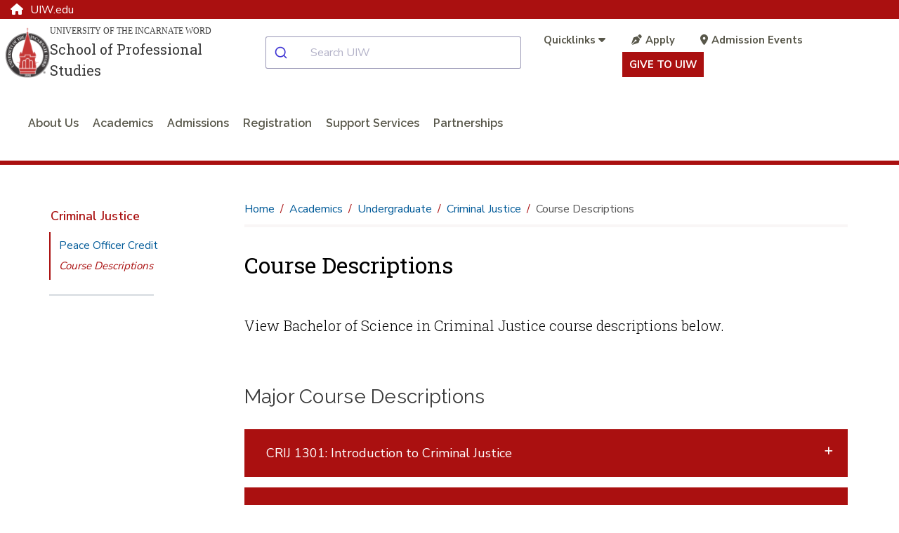

--- FILE ---
content_type: text/html; charset=UTF-8
request_url: https://sps.uiw.edu/academics/undergraduate/bachelor-of-science-in-criminal-justice/course-descriptions.html
body_size: 99107
content:
<!DOCTYPE html>
<html xmlns="http://www.w3.org/1999/xhtml" lang="en">
	<head>
		<meta content="IE=edge" http-equiv="X-UA-Compatible"/>
		<meta content="text/html; charset=utf-8" http-equiv="Content-Type"/>
		<meta content="width=device-width, initial-scale=1.0" name="viewport"/>
		
		<title>
			

    Course Descriptions | Bachelor of Science in Criminal Justice  | University of the Incarnate Word 
		</title>
		
		<meta content="View a listing of the UIW Bachelor of Science in Criminal Justice courses and their descriptions here." name="description"/>
		
            <link href="https://sps.uiw.edu/academics/undergraduate/bachelor-of-science-in-criminal-justice/course-descriptions.html" rel="canonical"/>        
    
		
        
        
        

 
<link href="https://www.uiw.edu/assets/images/touch-icons/apple-touch-icon-57x57.png" rel="apple-touch-icon" sizes="57x57"/>
<link href="https://www.uiw.edu/assets/images/touch-icons/apple-touch-icon-60x60.png" rel="apple-touch-icon" sizes="60x60"/>
<link href="https://www.uiw.edu/assets/images/touch-icons/apple-touch-icon-72x72.png" rel="apple-touch-icon" sizes="72x72"/>
<link href="https://www.uiw.edu/assets/images/touch-icons/apple-touch-icon-76x76.png" rel="apple-touch-icon" sizes="76x76"/>
<link href="https://www.uiw.edu/assets/images/touch-icons/apple-touch-icon-114x114.png" rel="apple-touch-icon" sizes="114x114"/>
<link href="https://www.uiw.edu/assets/images/touch-icons/apple-touch-icon-120x120.png" rel="apple-touch-icon" sizes="120x120"/>
<link href="https://www.uiw.edu/assets/images/touch-icons/apple-touch-icon-144x144.png" rel="apple-touch-icon" sizes="144x144"/>
<link href="https://www.uiw.edu/assets/images/touch-icons/apple-touch-icon-152x152.png" rel="apple-touch-icon" sizes="152x152"/>
<link href="https://www.uiw.edu/assets/images/touch-icons/apple-touch-icon-180x180.png" rel="apple-touch-icon" sizes="180x180"/>
<link href="https://www.uiw.edu/assets/images/favicon.ico" rel="icon" sizes="32x32" type="image/png"/>
<link href="https://www.uiw.edu/assets/images/favicon-16x16.png" rel="icon" sizes="16x16" type="image/png"/>
<link href="https://www.uiw.edu/assets/images/favicon-32x32.png" rel="icon" sizes="32x32" type="image/png"/>
<link href="https://www.uiw.edu/assets/images/favicon-194x194.png" rel="icon" sizes="194x194" type="image/png"/>
<link href="https://www.uiw.edu/assets/images/favicon-96x96.png" rel="icon" sizes="96x96" type="image/png"/>

<!-- BEGIN: HEAD --> 
<link crossorigin="anonymous" href="https://use.fontawesome.com/releases/v6.6.0/css/all.css" media="none" onload="if(media!='all')media='all'" rel="stylesheet"/> <noscript><link crossorigin="anonymous" rel="https://use.fontawesome.com/releases/v6.6.0/css/all.css"/></noscript>

<link rel="preconnect" href="https://fonts.gstatic.com">
<link href="https://fonts.googleapis.com/css2?family=Nunito+Sans:wght@400;600;700&family=Raleway:wght@200;300;400;600&family=Roboto+Slab:wght@300;400&display=swap" rel="stylesheet">


<link href="https://cdn.jsdelivr.net/npm/instantsearch.css@7/themes/satellite-min.css" rel="stylesheet"/> 
<link href="https://cdn.jsdelivr.net/npm/@algolia/autocomplete-theme-classic" rel="stylesheet"/> 
<link href="https://www.uiw.edu/_global/js/algolia-styles.css" rel="stylesheet"/> <!-- InstantSearch containers!! -->
<style>
.content h1 {
    font-size: 2rem;
    color: #000;
}
    .results-container .general-info-title [class^=ais-] {
    color: #aa1010;
    font-size: 1.25rem;
}

.results-container .ais-Highlight-highlighted {
    font-weight: bold;
    color: #aa1010;
    background: transparent;
}

.results-container p {
    font-size: 1rem;
}

#hits-default__container.results-container .ais-Hits-item {
    background: rgba(245,245,245,.5);
    margin-bottom: 10px;
}

.pagination-container a.ais-Pagination-link,
.pagination-container .ais-Pagination-item--disabled .ais-Pagination-link{
    font-size: 1.125rem;
    background: transparent;
    padding: 1.25rem;
    color: #333 !important;
}
</style>

<script crossorigin="anonymous" src="https://ajax.googleapis.com/ajax/libs/jquery/3.6.0/jquery.min.js"></script>
<script src="/_global/js/lazy-load.js"></script>
<!-- END: HEAD --> 

<!-- BEGIN: BRIGHTEDGE FOOTER LINKS -->
<script>
	function startBESDK() {
		var be_sdk_options = {'api.endpoint': 'https://ixf2-api.bc0a.com',
							  'sdk.account': 'f00000000160378',
							  'requestparameters.caseinsensitive': true,
							  'whitelist.parameter.list': 'ixf'
							 };
		BEJSSDK.construct(be_sdk_options);
	}
	(function() {
		var sdkjs = document.createElement('script');
		sdkjs.type = 'text/javascript';
		sdkjs.async = true;
		sdkjs.defer = true;
		sdkjs.src = document.location.protocol + '//cdn.bc0a.com/be_ixf_js_sdk.js';
		var s = document.getElementsByTagName('script')[0];
		s.parentNode.insertBefore(sdkjs, s);
		if (document.addEventListener) {
			sdkjs.addEventListener('load', startBESDK);
		} else {
			  sdkjs.onreadystatechange = startBESDK;
		}
	})();
</script>
<!-- END: BRIGHTEDGE FOOTER LINKS -->

<!-- Google Tag Manager -->
 
<script>(function(w,d,s,l,i){w[l]=w[l]||[];w[l].push({'gtm.start':
new Date().getTime(),event:'gtm.js'});var f=d.getElementsByTagName(s)[0],
j=d.createElement(s),dl=l!='dataLayer'?'&l='+l:'';j.async=true;j.src=
'https://www.googletagmanager.com/gtm.js?id='+i+dl;f.parentNode.insertBefore(j,f);
})(window,document,'script','dataLayer','GTM-WVFMWQM');</script>

<!-- End Google Tag Manager -->



        
<link href="https://www.uiw.edu/_global/css/global/styles.css?t=1706731175014" rel="stylesheet"/> <link href="https://www.uiw.edu/_global/css/global/alert.css?t=1645541360217" media="none" onload="if(media!='all')media='all'" rel="stylesheet"/> <noscript><link href="https://www.uiw.edu/_global/css/global/alert.css?t=1645541360217" rel="stylesheet"/></noscript>
<link href="https://www.uiw.edu/_global/css/global/footer-global.css?t=1745505007789" media="none" onload="if(media!='all')media='all'" rel="stylesheet"/> <noscript><link href="https://www.uiw.edu/_global/css/global/footer-global.css?t=1745505007789" rel="stylesheet"/></noscript> <link href="https://www.uiw.edu/_global/css/shared/impact.css?t=1713372259661" rel="stylesheet"/> <link href="https://www.uiw.edu/_global/css/page/left-column.css?t=1747428180355" rel="stylesheet"/> <link href="https://www.uiw.edu/_global/css/global/modular.css?t=1711036763241" rel="stylesheet"/> <link href="https://www.uiw.edu/_global/css/page/breadcrumbs.css?t=1645542054972" rel="stylesheet"/> <link href="https://www.uiw.edu/_global/css/shared/slick-slider.css?t=1645542340907" rel="stylesheet"/> 
<link href="https://www.uiw.edu/_global/css/global/magnific.css?t=1645541811502" media="none" onload="if(media!='all')media='all'" rel="stylesheet"/> <noscript><link href="https://www.uiw.edu/_global/css/global/magnific.css?t=1645541811502" rel="stylesheet"/></noscript> 
<link href="https://www.uiw.edu/_global/css/override-styles.css?t=1709929082553" media="none" onload="if(media!='all')media='all'" rel="stylesheet"/> <noscript><link href="https://www.uiw.edu/_global/css/override-styles.css?t=1709929082553" rel="stylesheet"/></noscript> 
<link href="https://www.uiw.edu/_global/css/global/print.css?t=1645541851265" media="none" onload="if(media!='all')media='all'" rel="stylesheet"/> <noscript><link href="https://www.uiw.edu/_global/css/global/print.css?t=1645541851265" rel="stylesheet"/></noscript> 

        
		        

 







        

        
        <meta content="7a025bb4ac1e002f473aa6a0c9b5f898" name="id"/>
        
	</head>
	<body>
		<div id="topArea"></div>
        
        
        

 

<!-- Google Tag Manager (noscript) --> 
<noscript role="region" aria-label="Google Tag Manager"><iframe src="https://www.googletagmanager.com/ns.html?id=GTM-WVFMWQM"
height="0" width="0" style="display:none;visibility:hidden" title="Google Tag Manager">Loading...</iframe></noscript>
<!-- End Google Tag Manager (noscript) -->







		

<!-- BEGIN:: SCREENREADER -->
<div aria-label="Skip To Main Areas of Site" class="screenreader" role="navigation">
    <a class="skip" href="#skipToTopNav">Skip To Main Site Navigation</a>
    <a class="skip" href="#skipToContent">Skip to Content</a>
            <a class="skip" href="#skipToLeftNav">Skip To Left Navigation</a>
        <a class="skip" href="#skipToFooter">Skip To Footer</a>
 </div>
<!-- END:: SCREENREADER -->
		<label class="fixed" for="offcanvasMenu">Off Canvas</label><input class="toggle" for="Off Canvas Menu" id="offcanvasMenu" name="mobileMenuIcon" type="radio"/>
    <label class="fixed" for="offcanvasCloseMenu">Close Off Canvas</label><input class="toggleClose" for="Off Canvas Close Menu" id="offcanvasCloseMenu" name="mobileMenuIcon" type="radio"/>
        <div class="bodyWrapper">
            <div class="dim"></div>
            
            
        

 






            
            


 

<!-- BEGIN HEADER -->
<input aria-label="Open Search Menu" checked="" id="searchtoggle" type="checkbox"/>
<section class="school-home"><div class="container"><a href="https://www.uiw.edu/"><span class="fa fa-home"></span>UIW.edu</a></div></section>
<header class="mainSite schoolSite">
    
    <!--<div class="headerBgWrapper"></div>-->
  

  <div class="headerContent wrapper navbar">
    <div class="container-fluid">
      <div class="top-row">
        <div class="menu" id="mobileHeader">
          <label class="toggleBtn" for="offcanvasMenu" title="open main menu"><img alt="Main Menu" src="https://www.uiw.edu/_global/images/menu-open.svg"/><span>menu</span></label>
        </div>
        <div class="brand col2 ">
                                <!--Custom Logo-->
            <div class="schoolLogo">
              <a href="https://sps.uiw.edu/index.html">                                  <div class="seal">
                    <img alt="University of the Incarnate Word College Logo" src="https://www.uiw.edu/_global/images/logo-uiw-schools.svg"/>
                  </div>
                  <div class="collegeLogoText">
                    <div class="uiwTitle desktopOnly">University of the Incarnate Word</div>
                    <div class="collegeName">School of Professional Studies</div>
                  </div>
                              </a>
            </div>
                  </div>
        <div class="searchMobilecontent col4 " id="searchBar">
          <div id="autocomplete__container"></div>
        </div>
                  <div class="cta-links utilityNav col5">
                                                
                        <ul class="quicklinks">
              <li>
                <input id="quicklinks" title="checkbox tools toggle" type="checkbox"/>
                <label for="quicklinks" title="Quicklinks">
                                            <span class="title">Quicklinks</span>
                                        <em class="fa fa-caret-down"></em>
                    <em class="fa fa-caret-up"></em>
                </label>
                <div class="toolbarcontent">
                  <ul class="toolbar">
                                                                                                                                          <li>
                        <a href="https://apps.uiw.edu" target="_blank">Cardinal Apps</a>
                      </li>
                                                                                      <li>
                        <a href="https://www.uiw.edu/A-Z/index.html" target="_self">A-Z Index</a>
                      </li>
                                                                                      <li>
                        <a href="https://my.uiw.edu/library/index.html" target="_self">UIW Libraries</a>
                      </li>
                                                                                      <li>
                        <a href="https://my.uiw.edu/sds/index.html" target="_self">Student Disability Services</a>
                      </li>
                                                                                      <li>
                        <a href="https://my.uiw.edu/communications-and-branding/index.html" target="_self">Media and Public Relations</a>
                      </li>
                                      </ul>
                </div>
              </li>
              
            </ul>
                        <ul class="additionalLinks">
                                                                    <li>
                  <a class="give-button" href="https://sps.uiw.edu/admissions/index.html"><em class="fa fa-pen-nib"></em>Apply</a>
                  </li>
                                                                    <li>
                  <a class="give-button" href="https://sps.uiw.edu/admissions/admissions-events.html"><em class="fa fa-map-marker-alt"></em>Admission Events</a>
                  </li>
                            <li class="giving-link">
                                <a href="https://www.uiw.edu/give/index.html" target="_blank">Give to UIW</a>
              </li>
            </ul>
          </div>
              </div>
        <!-- BEGIN: Top Nav -->
              <div class="bottom-row">
          <nav aria-label="Top Navigation Menu" class="topNav standardNav" id="skipToTopNav">

            <div class="menuContainer">
              <div aria-label="Top Navigation Menu Section" class="mobileWrapper">
                <ul aria-label="Top Main Navigation" class="nav" id="menu"> 
                  <li class="closeMenu tabletOnly">
                    <label class="toggleBtn" for="offcanvasCloseMenu" title="close main menu">
                      <img alt="Close Main Menu" class="" src="https://www.uiw.edu/_global/images/menu-close.svg"/>
                        <span class="nav-menu-hover">close</span>
                    </label>
                  </li>   
                                                                                                  <!--section page-->
                                        
                                                            
                                          <li class="sub single">
                                                    <a class="about+us" href="https://sps.uiw.edu/about/index.html">About Us</a> 
                                                                            <input aria-label="aboutindex link" title="aboutindex" type="checkbox"/>
                                                                            <span class="menuExpand"></span>
                            <div class="subMenu">
                                                                                              <div class="row subMenuWrapper justify-content-center"> 
                                                                                                            <div class="col3 col-3">
                                                                                            <div class="subItem">
                                                                                                                                                                                                                                                                                                                                <!--Page-->
                                                            <a class="category about-us" href="https://sps.uiw.edu/about/meet-the-sps-team.html">Meet the Team</a>
                                                                                                                                                                                                                                                                                                                                                                                                                                    </div>
                                                                                            <div class="subItem">
                                                                                                                                                                                                                                                                                                                                <!--Page-->
                                                            <a class="category about-us" href="https://sps.uiw.edu/about/accreditation.html">Accreditation</a>
                                                                                                                                                                                                                                                                                                                                                                                                                                    </div>
                                                                                            <div class="subItem">
                                                                                                                                                                                                                                                                                                                                <!--Page-->
                                                            <a class="category about-us" href="https://sps.uiw.edu/about/academic-integrity.html">Academic Integrity</a>
                                                                                                                                                                                                                                                                                                                                                                                                                                    </div>
                                                                                            <div class="subItem">
                                                                                                                                                                                                                                                                                                                                <!--Page-->
                                                            <a class="category about-us" href="https://sps.uiw.edu/about/advisory-board.html">Advisory Board</a>
                                                                                                                                                                                                                                                                                                                                                                                                                                    </div>
                                                                                            <div class="subItem">
                                                                                                                                                                                                                                                                                                                                <!--Page-->
                                                            <a class="category about-us" href="https://sps.uiw.edu/news-and-events/news/index.html">News</a>
                                                                                                                                                                                                                                                                                                                                                                                                                                    </div>
                                                                                            <div class="subItem">
                                                                                                                                                                                                                                                                                                                                <!--Page-->
                                                            <a class="category about-us" href="https://sps.uiw.edu/student-events/2025/index.html">Events</a>
                                                                                                                                                                                                                                                                                                                                                                                                                                    </div>
                                                                                            <div class="subItem">
                                                                                                                                                                                                                                                                                                                                <!--Page-->
                                                            <a class="category about-us" href="https://sps.uiw.edu/about/contact-us.html">Contact Us</a>
                                                                                                                                                                                                                                                                                                                                                                                                                                    </div>
                                                                                            <div class="subItem">
                                                                                                                                                                                                                                                                                                                                <!--Page-->
                                                            <a class="category about-us" href="https://sps.uiw.edu/student-success/sps-connect.html">SPS Connect</a>
                                                                                                                                                                                                                                                                                                                                                                                                                                    </div>
                                                                                    </div>
                                                                                                        </div>
                            </div>
                                              </li>
                                                                                                    <!--section page-->
                                        
                                                            
                                          <li class="sub single">
                                                    <a class="academics" href="https://sps.uiw.edu/academics/index.html">Academics</a> 
                                                                            <input aria-label="academicsindex link" title="academicsindex" type="checkbox"/>
                                                                            <span class="menuExpand"></span>
                            <div class="subMenu">
                                                                                              <div class="row subMenuWrapper justify-content-center"> 
                                                                                                            <div class="col3 col-3">
                                                                                            <div class="subItem">
                                                                                                                                                                                                                                                                                                                                <!--Page-->
                                                            <a class="category academics" href="https://sps.uiw.edu/academics/undergraduate/index.html">Undergraduate</a>
                                                                                                                                                                                                                                                                                                                                                                                                                                    </div>
                                                                                            <div class="subItem">
                                                                                                                                                                                                                                                                                                                                <!--Page-->
                                                            <a class="category academics" href="https://sps.uiw.edu/academics/graduate/index.html">Graduate</a>
                                                                                                                                                                                                                                                                                                                                                                                                                                    </div>
                                                                                            <div class="subItem">
                                                                                                                                                                                                                                                                                                                                <!--Page-->
                                                            <a class="category academics" href="https://sps.uiw.edu/academics/doctoral/index.html">Doctoral</a>
                                                                                                                                                                                                                                                                                                                                                                                                                                    </div>
                                                                                            <div class="subItem">
                                                                                                                                                                                                                                                                                                                                <!--Page-->
                                                            <a class="category academics" href="https://sps.uiw.edu/continuing-education/index.html">Professional and Continuing Education</a>
                                                                                                                                                                                                                                                                                                                                                                                                                                    </div>
                                                                                    </div>
                                                                                                        </div>
                            </div>
                                              </li>
                                                                                                    <!--section page-->
                                        
                                                            
                                          <li class="sub">
                                                    <a class="admissions" href="https://sps.uiw.edu/admissions/index.html">Admissions</a> 
                                                                            <input aria-label="admissionsindex link" title="admissionsindex" type="checkbox"/>
                                                                            <span class="menuExpand"></span>
                            <div class="subMenu">
                                                                                              <div class="row subMenuWrapper justify-content-center"> 
                                                                                                            <div class="col3 col-3">
                                                                                            <div class="subItem">
                                                                                                                                                                                                                                                                                                                                <!--Page-->
                                                            <a class="category admissions" href="https://sps.uiw.edu/admissions/index.html">Undergraduate Admissions</a>
                                                                                                                                                                                                                                                                                                                                                                                                                                    </div>
                                                                                            <div class="subItem">
                                                                                                                                                                                                                                                                                                                                <!--Page-->
                                                            <a class="category admissions" href="https://sps.uiw.edu/admissions/graduate-admissions.html">Graduate Admissions</a>
                                                                                                                                                                                                                                                                                                                                                                                                                                    </div>
                                                                                            <div class="subItem">
                                                                                                                                                                                                                                                                                                                                <!--Page-->
                                                            <a class="category admissions" href="https://sps.uiw.edu/admissions/doctoral-admissions.html">Doctoral Admissions</a>
                                                                                                                                                                                                                                                                                                                                                                                                                                    </div>
                                                                                    </div>
                                                                            <div class="col3 col-3">
                                                                                            <div class="subItem">
                                                                                                                                                                                                                                                                                                                                <!--Page-->
                                                            <a class="category admissions" href="https://sps.uiw.edu/admissions/returning-students.html">Returning Students</a>
                                                                                                                                                                                                                                                                                                                                                                                                                                    </div>
                                                                                            <div class="subItem">
                                                                                                                                                                                                                                                                                                                                <!--Page-->
                                                            <a class="category admissions" href="https://sps.uiw.edu/admissions/tuition.html">Tuition</a>
                                                                                                                                                                                                                                                                                                                                                                                                                                    </div>
                                                                                            <div class="subItem">
                                                                                                                                                                                                                                                                                                                                <!--Page-->
                                                            <a class="category admissions" href="https://sps.uiw.edu/student-success/resources/scholarships/index.html">Scholarships</a>
                                                                                                                                                                                                                                                                                                                                                                                                                                    </div>
                                                                                    </div>
                                                                            <div class="col3 col-3">
                                                                                            <div class="subItem">
                                                                                                                                                                                                                                                                                                                                <!--Page-->
                                                            <a class="category admissions" href="https://sps.uiw.edu/admissions/financial-aid.html">Financial Aid</a>
                                                                                                                                                                                                                                                                                                                                                                                                                                    </div>
                                                                                            <div class="subItem">
                                                                                                                                                                                                                                                                                                                                <!--Page-->
                                                            <a class="category admissions" href="https://sps.uiw.edu/admissions/admissions-events.html">Admissions Events</a>
                                                                                                                                                                                                                                                                                                                                                                                                                                    </div>
                                                                                            <div class="subItem">
                                                                                                                                                                                                                                                                                                                                <!--Page-->
                                                            <a class="category admissions" href="https://sps.uiw.edu/admissions/admissions-faqs.html">Admissions FAQ's</a>
                                                                                                                                                                                                                                                                                                                                                                                                                                    </div>
                                                                                    </div>
                                                                                                        </div>
                            </div>
                                              </li>
                                                                                                    <!--section page-->
                                        
                                                            
                                          <li class="sub single">
                                                    <a class="registration" href="https://sps.uiw.edu/registration/index.html">Registration</a> 
                                                                            <input aria-label="registrationindex link" title="registrationindex" type="checkbox"/>
                                                                            <span class="menuExpand"></span>
                            <div class="subMenu">
                                                                                              <div class="row subMenuWrapper justify-content-center"> 
                                                                                                            <div class="col3 col-3">
                                                                                            <div class="subItem">
                                                                                                                                                                                                                                                                                                                                <!--Page-->
                                                            <a class="category registration" href="https://sps.uiw.edu/registration/index.html">Term Dates</a>
                                                                                                                                                                                                                                                                                                                                                                                                                                    </div>
                                                                                            <div class="subItem">
                                                                                                                                                                                                                                                                                                                                <!--Page-->
                                                            <a class="category registration" href="https://sps.uiw.edu/registration/course-schedule.html">Course Schedule</a>
                                                                                                                                                                                                                                                                                                                                                                                                                                    </div>
                                                                                            <div class="subItem">
                                                                                                                                                                                                                                                                                                                                <!--Page-->
                                                            <a class="category registration" href="https://sps.uiw.edu/registration/summer-session.html">Summer Session</a>
                                                                                                                                                                                                                                                                                                                                                                                                                                    </div>
                                                                                            <div class="subItem">
                                                                                                                                                                                                                                                                                                                                <!--Page-->
                                                            <a class="category registration" href="https://sps.uiw.edu/registration/winter-session.html">Winter Session</a>
                                                                                                                                                                                                                                                                                                                                                                                                                                    </div>
                                                                                    </div>
                                                                                                        </div>
                            </div>
                                              </li>
                                                                                                    <!--section page-->
                                        
                                                            
                                          <li class="sub">
                                                    <a class="support+services" href="https://sps.uiw.edu/student-success/index.html">Support Services</a> 
                                                                            <input aria-label="student-successindex link" title="student-successindex" type="checkbox"/>
                                                                            <span class="menuExpand"></span>
                            <div class="subMenu">
                                                                                              <div class="row subMenuWrapper justify-content-center"> 
                                                                                                            <div class="col3 col-3">
                                                                                            <div class="subItem">
                                                                                                                                                                                                                                                                                <span class="category">Faculty Support</span>
                                                                                                                                                                                                                                                                                                                                                                                                                                                                                                                                                                                                                                                                                                                                                                                                <input aria-label="aboutindexcollegesandschools link" title="aboutindexcollegesandschools" type="checkbox"/>
                                                        <span class="menuExpand"></span>
                                                        <ul class="catMenu">
                                                                                                                                                                                                                                                                                                                                                                                                                                                                        <li><a class="support-services" href="https://sps.uiw.edu/academic-affairs/index.html">Academic Affairs</a></li>
                                                                                                                                                                                                                                                                                                                                                                                                                                                                                                                                                                                                            <li><a class="support-services" href="https://sps.uiw.edu/academic-affairs/professional-development-sessions/index.html">Professional Development Sessions</a></li>
                                                                                                                                                                                                                                                        </ul>
                                                                                                    </div>
                                                                                    </div>
                                                                            <div class="col3 col-3">
                                                                                            <div class="subItem">
                                                                                                                                                                                                                                                                                <span class="category">Student Support</span>
                                                                                                                                                                                                                                                                                                                                                                                                                                                                                                                                                                                                                                                                                                                                                                                                                                                                                                                                                                                                                                                                                                                                                                                                                                                                <input aria-label="aboutindexcollegesandschools link" title="aboutindexcollegesandschools" type="checkbox"/>
                                                        <span class="menuExpand"></span>
                                                        <ul class="catMenu">
                                                                                                                                                                                                                                                                                                                                                                                                                                                                        <li><a class="support-services" href="https://sps.uiw.edu/student-success/academic-advising/index.html">Academic Advising</a></li>
                                                                                                                                                                                                                                                                                                                                                                                                                                                                                                                                                                                                            <li><a class="support-services" href="https://sps.uiw.edu/student-success/academic-success/index.html">Academic Success</a></li>
                                                                                                                                                                                                                                                                                                                                                                                                                                                                                                                                                                                                            <li><a class="support-services" href="https://sps.uiw.edu/student-success/sps-connect.html">SPS Connect</a></li>
                                                                                                                                                                                                                                                                                                                                                                                                                                                                                                                                                                                                            <li><a class="support-services" href="https://sps.uiw.edu/student-success/resources/index.html">Resources</a></li>
                                                                                                                                                                                                                                                        </ul>
                                                                                                    </div>
                                                                                    </div>
                                                                                                        </div>
                            </div>
                                              </li>
                                                                                                    <!--section page-->
                                        
                                                            
                                          <li>
                                                    <a class="partnerships" href="https://sps.uiw.edu/future-cardinals/partnerships/index.html">Partnerships</a> 
                                                                                              </li>
                                                      </ul>
                <div class="menuSeparator"></div>
                                
                  <div class="toolsmenu">
                    <ul class="additionalLinks">
                                                                                              <li>
                          <a class="give-button" href="https://sps.uiw.edu/admissions/index.html"><em class="fa fa-pen-nib"></em>Apply</a>
                        </li>
                                                                                              <li>
                          <a class="give-button" href="https://sps.uiw.edu/admissions/admissions-events.html"><em class="fa fa-map-marker-alt"></em>Admission Events</a>
                        </li>
                                            <li class="giving-link">
                                                <a href="https://give.uiw.edu/campaigns/incarnate-word-fund-1#open_giving_form=trueNew%20Window" target="_blank">Give to UIW</a>
                      </li>
                    </ul>  
                  </div>
                  <div class="menuSeparator"></div>
                              </div>
            </div>

          </nav>
        </div>
          </div>
  </div>
</header>
<!-- END HEADER -->

<style>
 .schoolLogo .seal {
	 max-width: 72px;
}
 .schoolLogo a {
	 display: -webkit-box;
	 display: -ms-flexbox;
	 display: flex;
	 -webkit-box-pack: left;
	     -ms-flex-pack: left;
	         justify-content: left;
	 text-decoration: none;
	 margin: 0 auto;
	 -webkit-box-align: center;
	 -ms-flex-align: center;
	 align-items: center;
	 gap: 20px;
}
 .schoolLogo .collegeName {
	 font-size: 1rem;
	 font-family: "Roboto Slab", Georgia, Times, "Times New Roman", serif;
	 line-height: 1.5;
	 text-align: left;
}
 .collegeLogoText .uiwTitle {
	 font-family: Georgia, Times, "Times New Roman", serif;
	 text-transform: uppercase;
	 font-size: 0.85rem;
	 text-align: left;
	 line-height: 1.5;
	 margin-bottom: 2px;
}

a.no-link {
  cursor: text;
}
 @media screen and (max-width: 1420px) {
	 .schoolSite .headerContent .schoolLogo .collegeName {
		 font-size: 1.25rem;
	}
	 .schoolSite .headerContent .collegeLogoText .uiwTitle {
		 font-size: 0.75rem;
	}
}
 @media screen and (min-width: 1200px) and (max-width: 1420px) {
	 .schoolSite .headerContent .brand.col4 {
		 width: 35%;
	}
	 .schoolSite .headerContent .navbar .topNav.col8 {
		 width: 65%;
	}
}
 @media screen and (max-width: 1100px) {
	 .schoolSite .headerContent .container-fluid {
		 -webkit-box-align: normal;
		     -ms-flex-align: normal;
		         align-items: normal;
	}
}
 @media screen and (max-width: 1100px) {
	 .home .mainBody {
		 margin-top: 0;
	}
}
 @media screen and (min-width: 992px) and (max-width: 1199px) {
	 .schoolSite .headerContent .brand.col4 {
		 width: 30%;
	}
	 .schoolSite .headerContent .navbar .topNav.col8 {
		 width: 70%;
	}
	 .schoolSite .headerContent .schoolLogo .seal {
		 max-width: 45px;
	}
	 .schoolSite .headerContent .schoolLogo .collegeName {
		 font-size: 1rem;
	}
	 .schoolSite .headerContent .collegeLogoText .uiwTitle {
		 font-size: 0.6rem;
	}
}
 @media screen and (max-width: 991px) {
	 .schoolSite .schoolLogo a {
		-webkit-box-pack: center;
		    -ms-flex-pack: center;
		        justify-content: center;
    display: -ms-grid;
    display: grid;
    -ms-grid-columns: 15% 10px 1fr;
    grid-template-columns: 15% 1fr;
    grid-gap: 10px;
	}
	 .schoolSite .headerContent .brand.col4 {
		 width: 60%;
	}
	 .schoolSite .headerContent .schoolLogo .seal {
		 max-width: 40px;
	}
  header.mainSite .brand .schoolLogo a .collegeName {
  font-size: .75rem;
  }
}
 @media screen and (max-width: 767px) {
	 .schoolLogo {
		 /*max-width: 75%;*/
		 margin: auto;
	}
	 .brand .schoolLogo .seal {
		 max-width: 40px;
		 max-height: 45px;
	}
	 .schoolLogo a {
		 gap: 5px;
		 -webkit-box-pack: center;
		     -ms-flex-pack: center;
		         justify-content: center;
	}
}.example {
    display: -ms-grid;
    display: grid;
    -webkit-transition: all .5s;
    -o-transition: all .5s;
    transition: all .5s;
    -webkit-user-select: none;
       -moz-user-select: none;
        -ms-user-select: none;
            user-select: none;
    background: -webkit-gradient(linear, left top, left bottom, from(white), to(black));
    background: -o-linear-gradient(top, white, black);
    background: linear-gradient(to bottom, white, black);
}
 </style>

<!--<link href="https://www.uiw.edu/_dev/_cms-includes/header-styles.css" rel="stylesheet" />-->
<link href="https://www.uiw.edu/_global/css/global/header-styles.css" rel="stylesheet"/>

<style>
#autocomplete__container .aa-Autocomplete {
    max-width: 100%;
}
</style>



    		







 <div class="noImpact"></div>
   

    		

    <div class="mainContent interior wrapper" role="main">


    		









<!--3-->

     <div class="sidebar col3"> 
                                        <nav aria-label="Left Navigation Menu" class="leftnav" id="skipToLeftNav">
            <ul>
                <li class="row">
                    <input aria-label="Open Left Navigation" checked="checked" title="Opens the Left Navigation" type="checkbox"/>
                    <span class="title">
                                                   <a href="/academics/undergraduate/bachelor-of-science-in-criminal-justice/index.html">Criminal Justice</a>                                                <span class="icon"><span class="aniham"></span></span>
                    </span>
                    <div class="content">
                                              <ul>
                                                                                                                                  
  
      
  
                                                                                                                                                                    
  
      
  
      <li><a href="peace-officer-credit.html"><span>Peace Officer Credit</span></a></li>
                                                                                                                                                                    
  
      
    
      <li class="active"><a href="course-descriptions.html"><span>Course Descriptions</span></a></li>
                                                                                          <li></li>
                        </ul>
                                          </div>
                </li>
            </ul>
        </nav>
            
    		













     </div> 



    		
  
            <div class="content col9 last" id="skipToContent">
                    
    		



 
        <div class="breadcrumbs wrapper">
        <ul>
            <li><a href="../../../index.html">Home</a></li>
                                                    
                                    <li><a href="../../index.html">Academics</a></li>
                                                        
                                    <li><a href="../index.html">Undergraduate</a></li>
                                                        
                                    <li><a href="index.html">Criminal Justice</a></li>
                                                                            
                            <li>Course Descriptions</li>
                    </ul>
    </div>

    		



    <section aria-label="Page Title" class="wysiwygContent pageTitle">
                    <h1>Course Descriptions</h1>
            </section>


    		






<input id="currentURL" type="hidden" value="site://School of Professional Studies/academics/undergraduate/bachelor-of-science-in-criminal-justice/course-descriptions"/>


            



<div aria-label=" Content Section 1 " class="intro wysiwygContent wrapper" role="region">
                            <p>View Bachelor of Science in Criminal Justice course descriptions below.</p>
        </div>
                  <section aria-label="Major Course Descriptions" class="accordion wrapper">

    <h2>Major Course Descriptions</h2>

<!-- START: Accordion method -->
            <div class="accRow">
                    <input id="M-1-1-CRIJ1301:IntroductiontoCriminalJustice-MajorCourseDescriptions" type="checkbox"/>
                            <div class="accTitle"><label for="M-1-1-CRIJ1301:IntroductiontoCriminalJustice-MajorCourseDescriptions" title="$_EscaptTool.xml($accTitle)">CRIJ 1301: Introduction to Criminal Justice</label></div>
                            <div class="wysiwygContent"><p>This course is an introduction to all of the parts that make up our criminal justice system. Students will study law enforcement, our judicial system, the criminal justice process, the law, criminal justice agencies and current issues.</p></div>
            </div>   
            <div class="accRow">
                    <input id="M-1-2-CRIJ1308:Criminalistics-MajorCourseDescriptions" type="checkbox"/>
                            <div class="accTitle"><label for="M-1-2-CRIJ1308:Criminalistics-MajorCourseDescriptions" title="$_EscaptTool.xml($accTitle)">CRIJ 1308: Criminalistics</label></div>
                            <div class="wysiwygContent"><p>This course is an introduction to crime scene investigation. Students will learn the basic theories of criminalistics and how the application of the theory relates to criminal investigation.</p></div>
            </div>   
            <div class="accRow">
                    <input id="M-1-3-CRIJ1325:Criminology-MajorCourseDescriptions" type="checkbox"/>
                            <div class="accTitle"><label for="M-1-3-CRIJ1325:Criminology-MajorCourseDescriptions" title="$_EscaptTool.xml($accTitle)">CRIJ 1325: Criminology</label></div>
                            <div class="wysiwygContent"><p>This course is a survey of why people, both adults and juveniles, commit crimes. Patterns in behavior as well as types of crimes will be examined in this course.</p>
<p><strong>Prerequisite:</strong> CRIJ 1301</p></div>
            </div>   
            <div class="accRow">
                    <input id="M-1-4-CRIJ2310:CriminalLawandProcedure-MajorCourseDescriptions" type="checkbox"/>
                            <div class="accTitle"><label for="M-1-4-CRIJ2310:CriminalLawandProcedure-MajorCourseDescriptions" title="$_EscaptTool.xml($accTitle)">CRIJ 2310: Criminal Law and Procedure</label></div>
                            <div class="wysiwygContent"><p>This course is an overview of criminal law in the US. Students will study the principles of our legal system including liability, crimes against property, people, and society.</p>
<p><strong>Prerequisites:</strong> CRIJ 1301 and CRIJ 1325.</p></div>
            </div>   
            <div class="accRow">
                    <input id="M-1-5-CRIJ2313:IntroductiontoCorrections-MajorCourseDescriptions" type="checkbox"/>
                            <div class="accTitle"><label for="M-1-5-CRIJ2313:IntroductiontoCorrections-MajorCourseDescriptions" title="$_EscaptTool.xml($accTitle)">CRIJ 2313: Introduction to Corrections</label></div>
                            <div class="wysiwygContent"><p>This course is an introduction to modern corrections. The course will look at the corrections practices currently in place, the role of corrections in our society, as well as how correction agencies function.</p>
<p><strong>Prerequisites:</strong> CRIJ 1301 and CRIJ 1325.</p></div>
            </div>   
            <div class="accRow">
                    <input id="M-1-6-CRIJ2328:LawEnforcement-MajorCourseDescriptions" type="checkbox"/>
                            <div class="accTitle"><label for="M-1-6-CRIJ2328:LawEnforcement-MajorCourseDescriptions" title="$_EscaptTool.xml($accTitle)">CRIJ 2328: Law Enforcement</label></div>
                            <div class="wysiwygContent"><p>This course is an introduction to the role police play in our criminal justice system. It includes a historical survey of policing, the role of the modern police officer, as well as current issues in policing.</p>
<p><strong>Prerequisites:</strong> CRIJ 1301 and CRIJ 1325.</p></div>
            </div>   
            <div class="accRow">
                    <input id="M-1-7-CRIJ2333:JuvenileJustice-MajorCourseDescriptions" type="checkbox"/>
                            <div class="accTitle"><label for="M-1-7-CRIJ2333:JuvenileJustice-MajorCourseDescriptions" title="$_EscaptTool.xml($accTitle)">CRIJ 2333: Juvenile Justice</label></div>
                            <div class="wysiwygContent"><p>This course examines the issues concerning minors in the criminal justice system. The legal ramifications for courts, corrections, probation, police and reasons for criminal acts will be explored.</p>
<p><strong>Prerequisites:</strong> CRIJ 1301 and CRIJ 1325.</p></div>
            </div>   
            <div class="accRow">
                    <input id="M-1-8-CRIJ3315:LegalandEthicalIssuesinCriminalJustice-MajorCourseDescriptions" type="checkbox"/>
                            <div class="accTitle"><label for="M-1-8-CRIJ3315:LegalandEthicalIssuesinCriminalJustice-MajorCourseDescriptions" title="$_EscaptTool.xml($accTitle)">CRIJ 3315: Legal and Ethical Issues in Criminal Justice</label></div>
                            <div class="wysiwygContent"><p>This course aims to provide criminal justice students with the fundamental legal, moral, and ethical issues in the United States Criminal Justice System. Students are exposed to the strengths and weaknesses of the US justice system. The use of discretionary powers by personnel in the ethical issues involved in the fight against contemporary crime in the global world. The course serves as an eye opener to the use, misuse and limitations of power in the justice system. News making cases are reviewed.</p></div>
            </div>   
            <div class="accRow">
                    <input id="M-1-9-CRIJ3360:CriminalJusticeAdministration-MajorCourseDescriptions" type="checkbox"/>
                            <div class="accTitle"><label for="M-1-9-CRIJ3360:CriminalJusticeAdministration-MajorCourseDescriptions" title="$_EscaptTool.xml($accTitle)">CRIJ 3360: Criminal Justice Administration</label></div>
                            <div class="wysiwygContent"><p>This course examines the organizational structure of criminal justice organizations. Students will learn the fundamentals of management and organization structure of a variety of different types of criminal justice agencies. Students will learn what makes the organizational structure of criminal justice agencies unique from other private and/or public agencies.</p>
<p><strong>Prerequisites:</strong> CRIJ 1301 and CRIJ 1325.</p></div>
            </div>   
            <div class="accRow">
                    <input id="M-1-10-CRIJ3370:CriminalJusticeResearchMethods-MajorCourseDescriptions" type="checkbox"/>
                            <div class="accTitle"><label for="M-1-10-CRIJ3370:CriminalJusticeResearchMethods-MajorCourseDescriptions" title="$_EscaptTool.xml($accTitle)">CRIJ 3370: Criminal Justice Research Methods</label></div>
                            <div class="wysiwygContent"><p>This course will introduce the student to research used in criminology and criminal justice. It will explore the nature of scientific inquiry, issues in research methods, and statistical concepts and allow for a critical examination to assess the design, results, and conclusions of quality research in criminal justice.</p>
<p><strong>Prerequisites:</strong> CRIJ 1301, CRIJ 1325, CRIJ 2310, CRIJ 2313, CRIJ 2328, CRIJ 2333 and CRIJ 3360.</p></div>
            </div>   
            <div class="accRow">
                    <input id="M-1-11-CRIJ4380:CapstoneinCriminalJustice-MajorCourseDescriptions" type="checkbox"/>
                            <div class="accTitle"><label for="M-1-11-CRIJ4380:CapstoneinCriminalJustice-MajorCourseDescriptions" title="$_EscaptTool.xml($accTitle)">CRIJ 4380: Capstone in Criminal Justice</label></div>
                            <div class="wysiwygContent"><p><span>The capstone course allows students to demonstrate their knowledge across the discipline of criminal justice. Students will demonstrate their knowledge integrating theory, concepts and decision making in a culminating project.</span></p>
<p><span><strong>Prerequisites:</strong> CRIJ 1301 and CRIJ 1325.</span></p></div>
            </div>   
</section>
                  <section aria-label="Major Electives Course Descriptions " class="accordion wrapper">

    <h2>Major Electives Course Descriptions </h2>

<!-- START: Accordion method -->
            <div class="accRow">
                    <input id="M-2-1-CRIJ2303:IntroductiontoHomelandSecurity-MajorElectivesCourseDescriptions " type="checkbox"/>
                            <div class="accTitle"><label for="M-2-1-CRIJ2303:IntroductiontoHomelandSecurity-MajorElectivesCourseDescriptions " title="$_EscaptTool.xml($accTitle)">CRIJ 2303: Introduction to Homeland Security</label></div>
                            <div class="wysiwygContent"><p>This course is designed to give Criminal Justice students a general idea about what Homeland Security is all about. It is also a foundational course for students enrolled in the Homeland Security concentration. The course exposes students to the origin of the Department of Homeland Security, its organizational structure, and the security strategies that the department employs to keep the homeland safe from both domestic and international attacks. the course rethinks the September 9-11 attacks, its survivors, and shows how the 9-11 attacks and technological development have opened up the way for the shape the department has adopted in recent years.</p></div>
            </div>   
            <div class="accRow">
                    <input id="M-2-2-CRIJ3300:PublicandPrivateSecurity-MajorElectivesCourseDescriptions " type="checkbox"/>
                            <div class="accTitle"><label for="M-2-2-CRIJ3300:PublicandPrivateSecurity-MajorElectivesCourseDescriptions " title="$_EscaptTool.xml($accTitle)">CRIJ 3300: Public and Private Security</label></div>
                            <div class="wysiwygContent"><p>This course examines the basic problems, procedures, and needs in the field of security work including a comparison of private agencies, schools, hotels, retail and industrial enterprises which handle their own security with private and public security organizations. Emphasis is given to the role of private, industrial, and business security systems and their relationship to the criminal justice system.</p>
<p><strong>Prerequisites:</strong> CRIJ 1301 and CRIJ 1325</p></div>
            </div>   
            <div class="accRow">
                    <input id="M-2-3-CRIJ3330:RaceGenderEthnicityandtheLaw-MajorElectivesCourseDescriptions " type="checkbox"/>
                            <div class="accTitle"><label for="M-2-3-CRIJ3330:RaceGenderEthnicityandtheLaw-MajorElectivesCourseDescriptions " title="$_EscaptTool.xml($accTitle)">CRIJ 3330: Race, Gender, Ethnicity and the Law</label></div>
                            <div class="wysiwygContent"><p>This course explores the criminal justice systems and deals with differences in race, class, gender, and ethnicity. Students will learn about victimization, as well as crime, apprehension, prosecution and punishment as it relates to these differences.</p>
<p><strong>Prerequisites:</strong> CRIJ 1301 and CRIJ 1325</p></div>
            </div>   
            <div class="accRow">
                    <input id="M-2-4-CRIJ3335:CivilLiability-MajorElectivesCourseDescriptions " type="checkbox"/>
                            <div class="accTitle"><label for="M-2-4-CRIJ3335:CivilLiability-MajorElectivesCourseDescriptions " title="$_EscaptTool.xml($accTitle)">CRIJ 3335: Civil Liability</label></div>
                            <div class="wysiwygContent"><p>This course will expose students to civil liability issues at the local, state, and federal law levels. Students will develop better awareness of the liability risks relative to criminal justice service. They will learn proactive protocols that may minimize personal and organizational liability risks..</p>
<p><strong>Prerequisites:</strong> CRIJ 1301 and CRIJ 1325</p></div>
            </div>   
            <div class="accRow">
                    <input id="M-2-5-CRIJ3340:Victimology-MajorElectivesCourseDescriptions " type="checkbox"/>
                            <div class="accTitle"><label for="M-2-5-CRIJ3340:Victimology-MajorElectivesCourseDescriptions " title="$_EscaptTool.xml($accTitle)">CRIJ 3340: Victimology</label></div>
                            <div class="wysiwygContent"><p>This course examines the issues concerning minors in the criminal justice system. The legal ramifications for courts, corrections, probation, police and reasons for criminal acts will be explored.</p>
<p><strong>Prerequisites:</strong> CRIJ 1301 and CRIJ 1325</p></div>
            </div>   
            <div class="accRow">
                    <input id="M-2-6-CRIJ3380:CriminalInvestigation-MajorElectivesCourseDescriptions " type="checkbox"/>
                            <div class="accTitle"><label for="M-2-6-CRIJ3380:CriminalInvestigation-MajorElectivesCourseDescriptions " title="$_EscaptTool.xml($accTitle)">CRIJ 3380: Criminal Investigation</label></div>
                            <div class="wysiwygContent"><p>This course is designed to familiarize the student with crimes against person and property and the investigation procedures used for successful prosecution: computer and technology, collections of evidence, report writing, interviews, techniques, and law and court testimony.</p>
<p><strong>Prerequisites:</strong> CRIJ 1301 and CRIJ 1325</p></div>
            </div>   
            <div class="accRow">
                    <input id="M-2-7-CRIJ3390:TerrorismandHomelandSecurity-MajorElectivesCourseDescriptions " type="checkbox"/>
                            <div class="accTitle"><label for="M-2-7-CRIJ3390:TerrorismandHomelandSecurity-MajorElectivesCourseDescriptions " title="$_EscaptTool.xml($accTitle)">CRIJ 3390: Terrorism and Homeland Security</label></div>
                            <div class="wysiwygContent"><p><span>This course will explore the historical and philosophical foundations of terrorism and defined through typologies and motivations associated with such criminal acts and behaviors. It will review acts of terrorism and discuss how law enforcement and security processes have responded through law and criminal interdiction.</span></p>
<p><strong>Prerequisites:</strong> CRIJ 1301 and CRIJ 1325</p></div>
            </div>   
            <div class="accRow">
                    <input id="M-2-8-CRIJ4300:CorporateCrimeandDeviance-MajorElectivesCourseDescriptions " type="checkbox"/>
                            <div class="accTitle"><label for="M-2-8-CRIJ4300:CorporateCrimeandDeviance-MajorElectivesCourseDescriptions " title="$_EscaptTool.xml($accTitle)">CRIJ 4300: Corporate Crime and Deviance</label></div>
                            <div class="wysiwygContent"><p>This course will provide an examination and analysis of the phenomena of organized and white collar crimes and efforts to control it. Attention will be paid to criminal organizations, including but not limited to government agencies, corporations, and corrupt individuals.</p>
<p><strong>Prerequisites:</strong> CRIJ 1301 and CRIJ 1325</p></div>
            </div>   
            <div class="accRow">
                    <input id="M-2-9-CRIJ4305:CyberCrimes-MajorElectivesCourseDescriptions " type="checkbox"/>
                            <div class="accTitle"><label for="M-2-9-CRIJ4305:CyberCrimes-MajorElectivesCourseDescriptions " title="$_EscaptTool.xml($accTitle)">CRIJ 4305: Cyber Crimes</label></div>
                            <div class="wysiwygContent"><p>This course introduces the fundamental principles of computer crime and investigations. Topics include crime scene/incident processing, information gathering techniques, data retrieval, collections and preservation of evidence, preparation of reports and court presentations.</p>
<p><strong>Prerequisites:</strong> CRIJ 1301 and CRIJ 1325</p></div>
            </div>   
            <div class="accRow">
                    <input id="M-2-10-CRIJ4320:SexCrimes-MajorElectivesCourseDescriptions " type="checkbox"/>
                            <div class="accTitle"><label for="M-2-10-CRIJ4320:SexCrimes-MajorElectivesCourseDescriptions " title="$_EscaptTool.xml($accTitle)">CRIJ 4320: Sex Crimes</label></div>
                            <div class="wysiwygContent"><p>This course examines the range of crimes from exhibitionism to the most serious sexual crimes. Students will study the causes, impact and treatment possibilities for perpetrators.</p>
<p><strong>Prerequisites:</strong> CRIJ 1301 and CRIJ 1325</p></div>
            </div>   
            <div class="accRow">
                    <input id="M-2-11-CRIJ4340:WomeninCriminalJustice-MajorElectivesCourseDescriptions " type="checkbox"/>
                            <div class="accTitle"><label for="M-2-11-CRIJ4340:WomeninCriminalJustice-MajorElectivesCourseDescriptions " title="$_EscaptTool.xml($accTitle)">CRIJ 4340: Women in Criminal Justice</label></div>
                            <div class="wysiwygContent"><p>This course provides an overview of issues surrounding women and crime: as offenders, victims, and criminal justice system professionals. Students will analyze changing social views of women and women's roles, and the impact of feminism and affirmative action policies. Topics will include theories on female crime; the implications of social class and race in female offending; the ways in which women are processed through the criminal justice system; patterns of female victimization; and the roles of women in law enforcement and corrections.</p>
<p><strong>Prerequisites:</strong> CRIJ 1301 and CRIJ 1325</p></div>
            </div>   
            <div class="accRow">
                    <input id="M-2-12-CRIJ4390:ConceptsinSelfDefense-MajorElectivesCourseDescriptions " type="checkbox"/>
                            <div class="accTitle"><label for="M-2-12-CRIJ4390:ConceptsinSelfDefense-MajorElectivesCourseDescriptions " title="$_EscaptTool.xml($accTitle)">CRIJ 4390: Concepts in Self-Defense</label></div>
                            <div class="wysiwygContent"><p><span>This course will familiarize the student with theories and concepts in fear management, predator-prey dynamics, performance enhancement psychology, and conflict management strategies that enhance survivability in both personal and professional domains.</span></p>
<p><span><strong>Prerequisites:</strong> CRIJ 1301, CRIJ1325, CRIJ 2310, CRIJ 2313,&#160;CRIJ 2328, CRIJ 2333, CRIJ 3360,&#160;CRIJ 3370 and CRIJ 4380</span></p></div>
            </div>   
            <div class="accRow">
                    <input id="M-2-13-CRIJ4395:InternshipinCriminalJustice-MajorElectivesCourseDescriptions " type="checkbox"/>
                            <div class="accTitle"><label for="M-2-13-CRIJ4395:InternshipinCriminalJustice-MajorElectivesCourseDescriptions " title="$_EscaptTool.xml($accTitle)">CRIJ 4395: Internship in Criminal Justice</label></div>
                            <div class="wysiwygContent"><p>This experience involves a minimum of 100 contact hours in a position that affords the student an opportunity to learn practical applications in the criminal justice field. It consists of one term of supervised service in a criminal justice agency.</p>
<p><strong>Prerequisites:</strong> CRIJ 1301, CRIJ1325, CRIJ 2310, CRIJ 2313, CRIJ 2328, CRIJ 2333, CRIJ 3360, CRIJ 3370 and CRIJ 4380</p></div>
            </div>   
</section>
      
    		
    		
</div>
<div class="widgetWrapper mobile"></div>
    		
</div>
            
    		        

 


<!-- Back to Top -->
<div aria-label="Back to Top" role="navigation">
    <a href="#topArea" id="topLink" title="To top of page"><em class="backToTop">&#160;</em><span class="topLinkText">Back to Top</span></a>
</div>


<!-- BEGIN FOOTER -->
<footer aria-label="Address, Contact Information and Quicklinks" class="footer" id="skipToFooter">
    <div class="wrapper" id="wrapperOverride">
                <div class="footerColumn">
            <div class="address">
                                    <a href="https://www.uiw.edu/"><img alt="University of the Incarnate Word Footer Logo" class="footerLogoResized" src="https://www.uiw.edu/_global/images/logo-footer.svg"/></a>
                                <p><a href="https://www.uiw.edu/map/" target="_blank">4301 Broadway, San Antonio, Texas 78209</a><br/>                                                              <a href="tel:1-210-829-6000">1-210-829-6000</a> &#8226;                                                                                   <a href="tel:1-800-749-9673">1-800-749-9673</a>                                                      </p>
            </div>
        </div>
                <div class="footerColumn footerMiddle">
                                        <div class="menuColumn menuLeft ">
                    <ul>
                                                                                  
            
                                <li><a href="https://my.uiw.edu/ada/index.html" target="_blank" title="ADA/Section 504 opens in a new window">ADA/Section 504</a></li>
                                                              
            
                <li><a href="https://www.uiw.edu/finaid/Policies.html" target="_self">Consumer Information</a></li>
                                                              
            
                <li><a href="https://www.uiw.edu/contact/index.html" target="_self">Contact UIW</a></li>
                                                              
            
                                <li><a href="https://my.uiw.edu/faculty/index.html" target="_blank" title="Faculty Home opens in a new window">Faculty Home</a></li>
                                                              
            
                                <li><a href="https://my.uiw.edu/staff/index.html" target="_blank" title="Staff Home opens in a new window">Staff Home</a></li>
                                                              
            
                                <li><a href="https://map.concept3d.com/?id=361#!" target="_blank" title="Facilities and Map opens in a new window">Facilities and Map</a></li>
                                                              
            
                                <li><a href="https://my.uiw.edu/police/index.html" target="_blank" title="University Police opens in a new window">University Police</a></li>
                                                </ul>
                </div>
                            <div class="menuColumn  menuRight">
                    <ul>
                                                                                  
            
                                <li><a href="https://my.uiw.edu/library/index.html" target="_blank" title="UIW Libraries opens in a new window">UIW Libraries</a></li>
                                                              
            
                                <li><a href="https://my.uiw.edu/studentconduct/report-an-incident.html" target="_blank" title="Report An Incident opens in a new window">Report An Incident</a></li>
                                                              
            
                <li><a href="https://www.uiw.edu/giving/index.html" target="_self">Ways to Give</a></li>
                                                              
            
                <li><a href="https://www.uiw.edu/privacy-policy-and-disclaimer.html" target="_self">Privacy Policy and Disclaimer</a></li>
                                                              
            
                                <li><a href="https://my.uiw.edu/titleix/index.html" target="_blank" title="Title IX opens in a new window">Title IX</a></li>
                                                              
            
                                <li><a href="https://jobs.uiw.edu/" target="_blank" title="Employment opens in a new window">Employment</a></li>
                                                              
            
                <li><a href="https://www.uiw.edu/preparedness/index.html" target="_self">Health Preparedness</a></li>
                                                              
            
                                <li><a href="https://www.uiw.edu/policy/" target="_blank" title="Policy Library opens in a new window">Policy Library</a></li>
                                                </ul>
                </div>
                    </div>
                <div class="footerColumn socialColumn">
            <div aria-label="Social Media Links" class="socialbar" role="region">
                                                            <a class="facebookLink" href="https://www.facebook.com/uiwcardinals/" target="_blank" title="Facebook opens in a new window."><span class="hidden">Facebook</span><em aria-hidden="true" class="fab fa-facebook-f">&#160;</em></a> 
                                                <a class="twitterLink" href="https://twitter.com/uiwcardinals" target="_blank" title="Twitter opens in a new window."><span class="hidden">Twitter</span><em aria-hidden="true" class="fa-brands fa-x-twitter">&#160;</em></a> 
                                                <a class="instagramLink" href="https://www.instagram.com/uiwcardinals/" target="_blank" title="Instagram opens in a new window."><span class="hidden">Instagram</span><em aria-hidden="true" class="fab fa-instagram">&#160;</em></a> 
                                                <a class="" href="https://www.youtube.com/user/uiwcardinals" target="_blank" title="YouTube opens in a new window."><span class="hidden">YouTube</span><em aria-hidden="true" class="fab fa-youtube">&#160;</em></a> 
                                                <a class="" href="https://www.linkedin.com/school/university-of-the-incarnate-word/" target="_blank" title="LinkedIn opens in a new window."><span class="hidden">LinkedIn</span><em aria-hidden="true" class="fab fa-linkedin-in">&#160;</em></a> 
                                </div>
            <a href="https://www.amormeus.org/en/" target="_blank"><img alt="Sisters of Charity of the Incarnate Word Logo" class="sistersOfCharityImg" src="https://www.uiw.edu/_global/images/sisters-of-charity-logo-footer.svg"/></a>
        </div>
                <div class="footerColumn relatedInformation">
            <div class="be-ix-link-block"><!--Link Equity Target Div--></div>
                                                                                                <p class="footer-disclaimer-text">
 
NOTICE OF NONDISCRIMINATORY POLICY : The University of the Incarnate Word does not discriminate on the basis of race, color, religion, sex, gender, sexual orientation, national origin, ancestry, age, marital status, disability, or any other characteristic protected by law. This policy applies to, but is not limited to, educational policies, admission, financial aid, hiring and employment practices, use of school facilities, athletics, and other university-administered programs.</p>
        </div>
    </div>
  
        <div class="subFooter col12">
      <p>&#169; 2025. University of the Incarnate Word. All rights reserved.</p>
      
   </div>
</footer>
<!-- END FOOTER -->





    		

    		
    	</div>
            
            
        

 

<!-- BEGIN FOOTER SCRIPTS -->

<script defer="defer" src="/_global/js/jquery.magnific-popup.min.js"></script>
<script defer="defer" src="/_global/js/headroom.min.js"></script>
<script src="/_global/js/slick.js"></script>
<script src="/_global/js/jqueryaccessiblemegamenu.js"></script>
<script defer="defer" src="https://www.youvisit.com/tour/Embed/js3"></script>
<script src="https://unpkg.com/PubSub"></script>
<script>// <![CDATA[
!(function (e, n, t, s, c, a, i) {
        (e.AlgoliaAnalyticsObject = c),
          (e[c] =
            e[c] ||
            function () {
              (e[c].queue = e[c].queue || []).push(arguments);
            }),
          (e[c].version = (s.match(/@([^\/]+)\/?/) || [])[1]),
          (a = n.createElement(t)),
          (i = n.getElementsByTagName(t)[0]),
          (a.async = 1),
          (a.src = s),
          i.parentNode.insertBefore(a, i);
      })(
        window,
        document,
        "script",
        "https://cdn.jsdelivr.net/npm/search-insights@2.6.0",
        "aa"
      );
// ]]></script>
<script src="https://cdn.jsdelivr.net/npm/@algolia/autocomplete-js"></script>
<script src="https://cdn.jsdelivr.net/npm/@algolia/autocomplete-plugin-recent-searches"></script>
<script src="https://cdn.jsdelivr.net/npm/@algolia/autocomplete-plugin-algolia-insights"></script>
<script src="https://cdn.jsdelivr.net/npm/@algolia/autocomplete-plugin-query-suggestions"></script>
<script src="https://cdn.jsdelivr.net/npm/@algolia/autocomplete-plugin-redirect-url"></script>
<!-- Autocomplete Libraries (autocomplete-js, plugins) -->
<script src="/_global/js/algolia-search-bar.js" type="module"></script>
<script src="https://cdn.jsdelivr.net/npm/algoliasearch@4.17.2/dist/algoliasearch-lite.umd.js"></script>
<script src="https://cdn.jsdelivr.net/npm/instantsearch.js@4.53.0"></script>
<!--Scripts-->
<script src="/_global/js/scripts.js?t=1695396471930"></script>


<script type="text/javascript">
_linkedin_partner_id = "1395562";
window._linkedin_data_partner_ids = window._linkedin_data_partner_ids || [];
window._linkedin_data_partner_ids.push(_linkedin_partner_id);
</script><script type="text/javascript">
(function(){var s = document.getElementsByTagName("script")[0];
var b = document.createElement("script");
b.type = "text/javascript";b.async = true;
b.src = "https://snap.licdn.com/li.lms-analytics/insight.min.js";
s.parentNode.insertBefore(b, s);})();
</script>
<noscript>
<img height="1" width="1" style="display:none;" alt="linkedin tracking" src="https://px.ads.linkedin.com/collect/?pid=1395562&fmt=gif" />
</noscript>
<!-- END FOOTER SCRIPTS -->

<!-- Begin TVSquared Page Visits Tracking Code -->

<script>
    var _tvq = window._tvq = window._tvq || [];
    (function() {
      var u = (("https:" == document.location.protocol) ?
          "https://collector-7968.tvsquared.com/"
          :
          "http://collector-7968.tvsquared.com/");
      _tvq.push(['setSiteId', "TV-27093618-1"]);
      _tvq.push(['setTrackerUrl', u + 'tv2track.php']);
      _tvq.push([function() {
          this.deleteCustomVariable(5, 'page')
      }]);
      _tvq.push(['trackPageView']);
      var d = document,
          g = d.createElement('script'),
          s = d.getElementsByTagName('script')[0];
      g.type = 'text/javascript';
      g.defer = true;
      g.async = true;
      g.src = u + 'tv2track.js';
      s.parentNode.insertBefore(g, s);
    })();
</script>
<!-- End TVSquared Tracking Code -->

	<!--
<script defer src="https://search.uiw.edu/stencils/resources/autocompletion/js/handlebars.min-v4.0.5.js"></script><script defer src="https://search.uiw.edu/stencils/resources/autocompletion/js/typeahead.bundle-0.11.1.min.js"></script><script defer src="https://search.uiw.edu/s/resources/uiw-search/_default/js/typeahead.fb-2.6.js"></script>
    
	<script id="auto-completion-people" type="text/x-handlebar-template">
		<div class="media align-items-center">
      {{#if extra.disp.metaData.peopleLogin}}
        
			<img alt="{{extra.disp.metaData.peopleFirstName}} {{extra.disp.metaData.peopleLastName}}" class="d-flex mr-3" onerror="this.onerror = null; this.src = 'https://my.uiw.edu/_img-repository/icons-and-graphics/uiw-bio-placeholder.svg'" src="https://www.uiw.edu/profiles/_imgs/{{extra.disp.metaData.peopleLogin}}.jpg"/>
      {{/if}}
      
			<div class="media-body">
				<h6>{{extra.disp.metaData.peopleFirstName}} {{extra.disp.metaData.peopleLastName}}</h6>
				<div>{{extra.disp.metaData.peoplePosition}}</div>
				<div class="details text-muted">
          {{#if extra.disp.metaData.peopleDepartment}}
					<div>
						<small>
							<span aria-hidden="true" class="fas fa-fw fa-university text-muted"></span> {{extra.disp.metaData.peopleDepartment}}
						</small>
					</div>{{/if}}
          {{#if extra.disp.metaData.peoplePhone}}
					<div>
						<small>
							<span aria-hidden="true" class="fas fa-fw fa-rotate-90 fa-phone text-muted"></span> {{{extra.disp.metaData.peoplePhone}}}
						</small>
					</div>{{/if}}
          {{#if extra.disp.metaData.peopleEmail}}
					<div>
						<small>
							<span aria-hidden="true" class="far fa-fw fa-envelope text-muted"></span> {{extra.disp.metaData.peopleEmail}}
						</small>
					</div>{{/if}}
        
				</div>
			</div>
		</div>
	</script>
	<script id="auto-completion-courses" type="text/x-handlebar-template">
		<div>
			<h6>{{extra.disp.title}} 
				<small class="text-muted">{{extra.disp.metaData.courseSubject}}-{{extra.disp.metaData.courseNumber}}</small>
			</h6>
			<div class="details">
				<small>{{extra.disp.metaData.courseLevelDescription}}</small>
			</div>
		</div>
	</script>

	<script>
    document.addEventListener('DOMContentLoaded', (event) => {
      jQuery('#query').qc({
        program: 'https://search.uiw.edu/s/suggest.json',
        alpha: '0.5',
        show: '10',
        sort: '0',
        length: '3',
        datasets:{
            organic: {
                name: 'Suggestions',
                collection: 'uiw-search',
                profile: '_default',
                show: '10'
            },
            courses: {
                name: 'Courses',
                collection: 'uiw-courses-web',
                profile: 'auto-completion',
                show: '5'
                  , template: {
                    suggestion: jQuery('#auto-completion-courses').text()
                  
                  }
            },
            people: {
                name: 'People',
                collection: 'uiw-people-sftp-xml-custom',
                profile: 'auto-completion',
                show: '3'
                  , template: {
                    suggestion: jQuery('#auto-completion-people').text()
                  }
            }
        }
    });
  });
</script>
-->


            
            
<style>
#PureChatWidget.purechat.purechat-attached.purechat-widget-collapsed.purechat-bottom {
  display: none;
}
</style>
    <!-- DO NOT EDIT BELOW THIS LINE -->
<!-- Mainstay Web Chat -->
<script>window.admitHubBot = {botToken: "7b11f80ea74b41cfa", collegeId: "a29f5a92ab6a4d82a"};</script>
<script async src="https://webbot.mainstay.com/static/js/webchat.js"></script>
<link rel="stylesheet" type="text/css" href="https://webbot.mainstay.com/static/css/webchat.css">

<!-- DO NOT EDIT ABOVE THIS LINE -->
	</body>
</html>

--- FILE ---
content_type: text/css
request_url: https://www.uiw.edu/_global/js/algolia-styles.css
body_size: 3644
content:
*,
:before,
:after {
    box-sizing: border-box;
    border: 0 solid #e5e7eb
}

:before,
:after {
    --tw-content: ""
}

html {
    -webkit-text-size-adjust: 100%;
    tab-size: 4;
    font-family: ui-sans-serif, system-ui, -apple-system, BlinkMacSystemFont, Segoe UI, Roboto, Helvetica Neue, Arial, Noto Sans, sans-serif, Apple Color Emoji, Segoe UI Emoji, Segoe UI Symbol, Noto Color Emoji;
    line-height: 1.5
}

body {
    line-height: inherit;
    margin: 0
}

hr {
    color: inherit;
    border-top-width: 1px;
    height: 0
}

abbr:where([title]) {
    -webkit-text-decoration: underline dotted;
    text-decoration: underline dotted
}

h1,
h2,
h3,
h4,
h5,
h6 {
    font-size: inherit;
    font-weight: inherit
}

a {
    color: inherit;
    -webkit-text-decoration: inherit;
    -webkit-text-decoration: inherit;
    text-decoration: inherit
}

b,
strong {
    font-weight: bolder
}

code,
kbd,
samp,
pre {
    font-family: ui-monospace, SFMono-Regular, Menlo, Monaco, Consolas, Liberation Mono, Courier New, monospace;
    font-size: 1em
}

small {
    font-size: 80%
}

sub,
sup {
    vertical-align: baseline;
    font-size: 75%;
    line-height: 0;
    position: relative
}

sub {
    bottom: -.25em
}

sup {
    top: -.5em
}

table {
    text-indent: 0;
    border-color: inherit;
    border-collapse: collapse
}

button,
input,
optgroup,
select,
textarea {
    font-family: inherit;
    font-size: 100%;
    font-weight: inherit;
    line-height: inherit;
    color: inherit;
    margin: 0;
    padding: 0
}

button,
select {
    text-transform: none
}

button,
[type=button],
[type=reset],
[type=submit] {
    -webkit-appearance: button;
    background-color: #0000;
    background-image: none
}

:-moz-focusring {
    outline: auto
}

:-moz-ui-invalid {
    box-shadow: none
}

progress {
    vertical-align: baseline
}

:is() {
    height: auto
}

[type=search] {
    -webkit-appearance: textfield;
    outline-offset: -2px
}

::-webkit-search-decoration {
    -webkit-appearance: none
}

::-webkit-file-upload-button {
    -webkit-appearance: button;
    font: inherit
}

summary {
    display: list-item
}

fieldset {
    margin: 0;
    padding: 0
}

legend {
    padding: 0
}

ol,
ul,
menu {
    margin: 0;
    padding: 0;
}

textarea {
    resize: vertical
}

input::placeholder,
textarea::placeholder {
    opacity: 1;
    color: #9ca3af
}

button,
[role=button] {
    cursor: pointer
}

:disabled {
    cursor: default
}

img,
svg,
video,
canvas,
audio,
iframe,
embed,
object {
    vertical-align: middle;
    display: block
}

img,
video {
    max-width: 100%;
    height: auto
}

*,
:before,
:after,
::backdrop {
    --tw-border-spacing-x: 0;
    --tw-border-spacing-y: 0;
    --tw-translate-x: 0;
    --tw-translate-y: 0;
    --tw-rotate: 0;
    --tw-skew-x: 0;
    --tw-skew-y: 0;
    --tw-scale-x: 1;
    --tw-scale-y: 1;
    --tw-pan-x: ;
    --tw-pan-y: ;
    --tw-pinch-zoom: ;
    --tw-scroll-snap-strictness: proximity;
    --tw-ordinal: ;
    --tw-slashed-zero: ;
    --tw-numeric-figure: ;
    --tw-numeric-spacing: ;
    --tw-numeric-fraction: ;
    --tw-ring-inset: ;
    --tw-ring-offset-width: 0px;
    --tw-ring-offset-color: #fff;
    --tw-ring-color: #3b82f680;
    --tw-ring-offset-shadow: 0 0 #0000;
    --tw-ring-shadow: 0 0 #0000;
    --tw-shadow: 0 0 #0000;
    --tw-shadow-colored: 0 0 #0000;
    --tw-blur: ;
    --tw-brightness: ;
    --tw-contrast: ;
    --tw-grayscale: ;
    --tw-hue-rotate: ;
    --tw-invert: ;
    --tw-saturate: ;
    --tw-sepia: ;
    --tw-drop-shadow: ;
    --tw-backdrop-blur: ;
    --tw-backdrop-brightness: ;
    --tw-backdrop-contrast: ;
    --tw-backdrop-grayscale: ;
    --tw-backdrop-hue-rotate: ;
    --tw-backdrop-invert: ;
    --tw-backdrop-opacity: ;
    --tw-backdrop-saturate: ;
    --tw-backdrop-sepia:
}

.container {
    width: 100%
}

@media (width>=640px) {
    .container {
        max-width: 640px
    }
}

@media (width>=768px) {
    .container {
        max-width: 768px
    }
}

@media (width>=1024px) {
    .container {
        max-width: 1024px
    }
}

@media (width>=1280px) {
    .container {
        max-width: 1280px
    }
}

@media (width>=1536px) {
    .container {
        max-width: 1536px
    }
}

.mx-auto {
    margin-left: auto;
    margin-right: auto
}

.mb-8 {
    margin-bottom: 2rem
}

.ml-4 {
    margin-left: 1rem
}

.mt-4 {
    margin-top: 1rem
}

.mb-2 {
    margin-bottom: .5rem
}

.mb-4 {
    margin-bottom: 1rem
}

.block {
    display: block
}

.flex {
    display: flex
}

.hidden {
    display: none
}

.min-h-screen {
    min-height: 100vh
}

.w-screen {
    width: 100vw
}

.max-w-screen-xl {
    max-width: 1280px
}

.flex-wrap {
    flex-wrap: wrap
}

.items-center {
    align-items: center
}

.justify-start {
    justify-content: flex-start
}

.justify-center {
    justify-content: center
}

.rounded-full {
    border-radius: 9999px
}

.rounded-lg {
    border-radius: .5rem
}

.border {
    border-width: 1px
}

.border-l-4 {
    border-left-width: 4px
}

.border-gray-200 {
    --tw-border-opacity: 1;
    border-color: rgb(229 231 235/var(--tw-border-opacity))
}

.border-gray-400 {
    --tw-border-opacity: 1;
    border-color: rgb(156 163 175/var(--tw-border-opacity))
}

.bg-slate-400 {
    --tw-bg-opacity: 1;
    background-color: rgb(148 163 184/var(--tw-bg-opacity))
}

.bg-white {
    --tw-bg-opacity: 1;
    background-color: rgb(255 255 255/var(--tw-bg-opacity))
}

.bg-gray-100 {
    --tw-bg-opacity: 1;
    background-color: rgb(243 244 246/var(--tw-bg-opacity))
}

.p-8 {
    padding: 2rem
}

.p-6 {
    padding: 1.5rem
}

.px-1 {
    padding-left: .25rem;
    padding-right: .25rem
}

.py-2 {
    padding-top: .5rem;
    padding-bottom: .5rem
}

.px-4 {
    padding-left: 1rem;
    padding-right: 1rem
}

.py-6 {
    padding-top: 1.5rem;
    padding-bottom: 1.5rem
}

.pb-3 {
    padding-bottom: .75rem
}

.pb-2 {
    padding-bottom: .5rem
}

.text-center {
    text-align: center
}

.font-mono {
    font-family: ui-monospace, SFMono-Regular, Menlo, Monaco, Consolas, Liberation Mono, Courier New, monospace
}

.text-sm {
    font-size: .875rem;
    line-height: 1.25rem
}

.text-xl {
    font-size: 1.25rem;
    line-height: 1.75rem
}

.font-bold {
    font-weight: 700
}

.font-semibold {
    font-weight: 600
}

.italic {
    font-style: italic
}

.text-blue-400 {
    --tw-text-opacity: 1;
    color: rgb(96 165 250/var(--tw-text-opacity))
}

.text-gray-700 {
    --tw-text-opacity: 1;
    color: rgb(55 65 81/var(--tw-text-opacity))
}

.text-amber-500 {
    --tw-text-opacity: 1;
    color: rgb(245 158 11/var(--tw-text-opacity))
}

.text-blue-500 {
    --tw-text-opacity: 1;
    color: rgb(59 130 246/var(--tw-text-opacity))
}

.shadow-md {
    --tw-shadow: 0 4px 6px -1px #0000001a, 0 2px 4px -2px #0000001a;
    --tw-shadow-colored: 0 4px 6px -1px var(--tw-shadow-color), 0 2px 4px -2px var(--tw-shadow-color);
    box-shadow: var(--tw-ring-offset-shadow, 0 0 #0000), var(--tw-ring-shadow, 0 0 #0000), var(--tw-shadow)
}

.filter {
    filter: var(--tw-blur)var(--tw-brightness)var(--tw-contrast)var(--tw-grayscale)var(--tw-hue-rotate)var(--tw-invert)var(--tw-saturate)var(--tw-sepia)var(--tw-drop-shadow)
}

.widget__container {
    border: dotted orange;
    margin: 2px;
    padding: 20px 2px 2px
}

.hits-example__default {
    flex-grow: 0;
    flex-shrink: 50
}

.hits-example__template {
    flex: 2 2 50%
}

#hits-custom__container .ais-Hits-list {
    flex-flow: wrap;
    flex-grow: 0;
    flex-shrink: 0;
    justify-content: center;
    display: flex
}

#hits-non-results__container .ais-Hits-list {
    flex-flow: column wrap;
    flex-grow: 0;
    flex-shrink: 0;
    justify-content: center;
    display: flex
}

.ais-Hits-item {
    flex: 50 0 460px;
    position: relative
}

.ais-Hits-list {
    flex-flow: column wrap;
    justify-content: center;
    display: flex
}

#hits-default__container .ais-Hits-item,
#hits-non-results__container .ais-Hits-item {
    box-shadow: none;
    flex-direction: column;
    flex-basis: 1px;
    margin: 0;
    padding: 0;
    font-size: 1em;
    display: block
}

#hits-default__container .ais-Hits-item .general-info-item,
#hits-non-results__container .ais-Hits-item .general-info-item {
    border: none
}

.tag {
    color: #ffffe0;
    background-color: gray;
    border-radius: 4px;
    padding: 2px 8px;
    font-size: .7em;
    display: none;
    position: absolute;
    transform: translate(2px, -18px)
}

.ais-Pagination {
    display: inline-block
}

.ais-Pagination--noRefinement {
    display: none
}

.no-results-copy {
    padding: 1em
}

article {
    padding: 10px
}

article p {
    padding: 10px 0 5px;
    font-size: .8em
}

article img {
    margin-top: 15px
}

body {
    overflow-x: hidden
}

.autocomplte-navbar-item {
    flex-shrink: 0;
    flex-basis: 100%
}

.autocomplete-wrapper {
    width: calc(100% - 8px);
    margin-left: 4px
}

.aa-Autocomplete {
    width: 100%;
    min-width: 260px;
    max-width: 400px;
    transform: scale(1)
}

.aa-DetachedFormContainer .aa-Form {
    transform: scale(1)
}

.aa-Panel {
    z-index: 99;
    margin: 0 auto
}

.aa-SearchPanel {
    max-width: 1200px
}

.aa-PanelSections {
    column-gap: var(--aa-spacing);
    flex-direction: column;
    display: flex
}

.aa-PanelSections h2 {
    margin-top: 20px;
    font-size: 1em;
    line-height: 1
}

.aa-PanelSection {
    flex-direction: column;
    width: 100%;
    display: flex
}

.aa-PanelSection--left,
.aa-PanelSection--right {
    margin-left: 8px
}

.aa-PanelSection--right h2 .gutter {
    margin-left: 17px
}

.aa-Source[data-autocomplete-source-id=generalInformation] .aa-List {
    flex-wrap: wrap;
    margin-right: 20px;
    display: flex
}

.aa-Source[data-autocomplete-source-id=generalInformation] .aa-Item {
    width: calc(43% - var(--aa-spacing-half));
    flex: 2 0 100%
}

.aa-Source[data-autocomplete-source-id=generalInformation] .aa-ItemLink {
    justify-content: stretch;
    height: 100%
}

.aa-Source[data-autocomplete-source-id=generalInformation] .aa-ItemPicture {
    background: rgba(var(--aa-muted-color-rgb), .2);
    border-radius: 3px;
    width: 100%;
    height: 100%;
    overflow: hidden
}

.aa-Source[data-autocomplete-source-id=generalInformation] .aa-ItemPicture img {
    object-fit: cover;
    opacity: 0;
    width: 100%;
    height: auto;
    transition: opacity .2s ease-out
}

.aa-Source[data-autocomplete-source-id=generalInformation] .aa-ItemPicture--loaded img {
    opacity: 1
}

.aa-Source[data-autocomplete-source-id=generalInformation] .aa-ItemContent {
    flex-direction: row;
    height: 100%;
    margin-left: 10px;
    display: flex
}

.aa-Source[data-autocomplete-source-id=generalInformation] .aa-ItemContent mark {
    color: rgb(var(--aa-primary-color-rgb))
}

.aa-Source[data-autocomplete-source-id=generalInformation] .aa-ItemContentBody {
    justify-content: space-between;
    gap: var(--aa-spacing-half);
    flex-direction: column;
    width: 100%;
    display: flex
}

.aa-Source[data-autocomplete-source-id=generalInformation] .aa-ItemContentBrand {
    text-transform: uppercase;
    color: rgb(var(--aa-muted-color-rgb));
    text-overflow: ellipsis;
    white-space: nowrap;
    font-size: .7em;
    overflow: hidden
}

.aa-Source[data-autocomplete-source-id=generalInformation] .aa-ItemContentBrand mark {
    font-weight: 400
}

.aa-Source[data-autocomplete-source-id=generalInformation] .aa-ItemContentTitleWrapper {
    height: calc(var(--aa-spacing)*2.5)
}

.aa-Source[data-autocomplete-source-id=generalInformation] .aa-ItemContentTitle {
    white-space: normal;
    text-overflow: unset;
    -webkit-box-orient: vertical;
    flex-basis: 60%;
    margin: 0;
    font-size: .8em;
    font-weight: 700;
    display: -webkit-box
}

.aa-Source[data-autocomplete-source-id=generalInformation] .aa-ItemContentPrice {
    column-gap: var(--aa-spacing-half);
    text-overflow: unset;
    flex-basis: 40%;
    font-size: .8em;
    display: flex
}

.aa-Source[data-autocomplete-source-id=generalInformation] .aa-ItemContentPriceCurrent {
    font-weight: 700
}

.aa-Source[data-autocomplete-source-id=generalInformation] .aa-ItemContentPriceDiscounted {
    color: rgb(var(--aa-muted-color-rgb));
    font-size: .9em;
    text-decoration: line-through
}

.aa-Source[data-autocomplete-source-id=generalInformation] .aa-ItemContentRating ul {
    padding: 0;
    list-style: none;
    display: flex
}

.aa-Source[data-autocomplete-source-id=generalInformation] .aa-ItemContentRating {
    align-items: center;
    column-gap: calc(var(--aa-spacing-half)/2);
    margin-top: var(--aa-spacing-half);
    display: flex
}

.aa-Source[data-autocomplete-source-id=generalInformation] .aa-StarIcon {
    color: #fdbc72;
    width: 1.3em;
    height: 1.3em
}

.aa-Source[data-autocomplete-source-id=generalInformation] .aa-StarIcon--muted {
    color: #d6d6e6
}

.aa-Source[data-autocomplete-source-id=generalInformation] .aa-ItemContentRatingReviews {
    color: #908eae;
    font-size: .7em
}

.aa-Source[data-autocomplete-source-id=generalInformation] .aa-Item {
    border: 1px solid #efefef;
    margin: 10px;
    padding: 10px
}

.aa-Source[data-autocomplete-source-id=generalInformation] .aa-ItemContentImage img,
.aa-Source[data-autocomplete-source-id=generalInformation] .aa-ItemContentBody {
    width: 90%
}

.aa-Source[data-autocomplete-source-id=generalInformation] .aa-ItemContentDescription {
    text-overflow: unset;
    font-size: .8em
}

.aa-Source[data-autocomplete-source-id=generalInformation] .highlighted-text {
    font-size: 1.5em;
    font-weight: 700
}

.aa-ProductItemContentFooter {
    flex-flow: wrap;
    justify-content: space-between;
    display: flex
}

.aa-SubmitSearch--link {
    cursor: pointer;
    margin-left: 10px;
    font-weight: 400;
    text-decoration: underline
}

.aa-Source[data-autocomplete-source-id=staticLinks] {
    margin-top: 2rem
}

.aa-Content {
    padding: 1em
}

.aa-Content h2 {
    margin-top: .8em;
    font-weight: 700
}

.aa-Content .item-description {
    color: #555;
    font-size: .75em
}

p.info-site {
    color: #36454F;
    font-style: italic;
    font-size: .90rem
}

.aa-Content .aa-ItemContentTitle,
.general-info-title {
    color: #aa1010
}

@media screen and (width>=681px) {
    .aa-PanelSections {
        flex-direction: row;
        row-gap: 0
    }

    .aa-PanelSection--left,
    .aa-PanelSection--right {
        width: 22%;
        min-width: 240px
    }

    .aa-SubmitSearch--link {
        float: none;
        margin-right: 0
    }

    .aa-Products {
        width: auto
    }

    .aa-Source[data-autocomplete-source-id=generalInformation] .aa-List {
        flex-wrap: wrap;
        display: flex
    }

    .aa-Source[data-autocomplete-source-id=generalInformation] .aa-Item {
        width: calc(43% - var(--aa-spacing-half)/2);
        flex-shrink: 0;
        flex-basis: 100%
    }

    .aa-DetachedSearchButtonPlaceholder {
        display: block
    }

    .aa-DetachedSearchButton {
        border: none;
        transform: scale(1)
    }

    .aa-PanelSection--left h2,
    .aa-PanelSection--right h2 {
        margin-left: 0
    }
}

.no-results-copy {
    font-weight: 700
}

--- FILE ---
content_type: text/css
request_url: https://www.uiw.edu/_global/css/global/styles.css?t=1706731175014
body_size: 2949
content:
html,body,div,span,applet,object,iframe,h1,h2,h3,h4,h5,h6,p,blockquote,pre,a,abbr,acronym,address,big,cite,code,del,dfn,em,ins,kbd,q,s,samp,small,strike,strong,sub,sup,tt,var,b,u,i,center,dl,dt,dd,ol,ul,li,fieldset,form,label,legend,caption,article,aside,canvas,details,embed,figure,figcaption,footer,.header,hgroup,menu,nav,output,ruby,section,summary,time,mark,audio,video{margin:0;padding:0;border:0;font-size:100%;font:inherit;vertical-align:baseline}
article,aside,details,figcaption,figure,footer,.header,hgroup,menu,nav,section{display:block}
.clearfix:before,
.clearfix:after {
    clear: both;
    display: block;
    content: '';
}
h1,h2,h3,h4,h5,h6{width:100%;display:block;font-family:"Roboto Slab",Georgia,Times,"Times New Roman",serif;margin-bottom:0}
h1{font-family:"Roboto Slab",Georgia,Times,"Times New Roman",serif;font-size:1.9rem;color:#aa1010;line-height:1.5}
h2{font-family:"Raleway",sans-serif;font-size:1.75rem;color:#aa1010;line-height:1.5;letter-spacing:.01em;margin-bottom:10px;color:#3a3a3a}
h2.title{margin-bottom:1em}
h3{font-family:"Raleway",sans-serif;font-size:1.5rem;font-weight:400;color:#aa1010;line-height:1.5}
h4{font-family:"Raleway",sans-serif;font-size:1.25rem;color:#3a3a3a;line-height:1.5}
h5{font-size:1.125rem;color:#3a3a3a;line-height:1.5}
a{color:#3a3a3a}
a.anchor{display:block;position:relative;top:-150px;visibility:hidden}

.mainContent a:hover,#mainWrapper a:hover{color:#ca3e00;text-decoration:underline}
.homeImpact{position: relative;}
.btn{background:#aa1010;border:0;border-radius:0;color:#fff;display:inline-block;padding:12px 16px;text-decoration:none;font-family:"Raleway",Arial,Helvetica,sans-serif;font-size:1.125em;font-weight:500;border:none;-webkit-transition:all 150ms linear;transition:all 150ms linear;text-shadow:none;text-transform:none}
.btn:hover{background:#a81d1c;text-decoration:none}
.btn-large{padding:.75em 2em;font-size:1em;line-height:normal}
.btn-full{padding:.75em 2em;font-size:1em;line-height:normal;width:100%}
a.cta-button,.cta-button,a.btn,button.btn{display:inline-block;font-family:"Nunito Sans",sans-serif;font-weight:700;font-size:1rem;background-color:#aa1010;color:#fff;margin-top:.85rem;padding:1em 2.75em;text-transform:uppercase;text-decoration:none;cursor:pointer;border:none}
.red-bg a.btn{background:#222}
.red-background {
    background: #aa1010;
    color: #fff;
    padding: 20px;
}

.red-background h2 {
    color: #fff;
}

.yellow-background {
    background-color: #f8de66;
}
.wysiwygContent a.cta-button,.content a.cta-button{color:#fff}
.mainContent a.cta-button:hover,#mainWrapper a.cta-button:hover,.cta-button:hover{color:#fff;text-decoration:none;background-color:#6c0000}
a.callout,.callout{display:block;font-size:1.125em;margin-top:15px;color:#3a3a3a;text-decoration:none}
#mainWrapper a.callout:hover,#mainWrapper a.callout:focus,#mainWrapper .callout:hover,#mainWrapper .callout:focus,.mainContent a.callout:hover,.mainContent a.callout:focus,.mainContent .callout:hover,.mainContent .callout:focus{color:#ca3e00;text-decoration:none}
a.callout:after,.callout:after{content:"\f105";font-family:"Font Awesome 5 Free";font-weight:900;margin-left:6px;font-size:1em}
.gray-bg{background-color:rgba(238,238,238,1)}
.filter-gray-bg:after{background:rgba(238,238,238,0.9);content:"";position:absolute;width:100%;height:100%;top:0;left:0;z-index:0}
.filter-dark-gray-bg:after{background:rgba(68,68,68,0.9);content:"";position:absolute;width:100%;height:100%;top:0;left:0;z-index:0}
.dark-gray-bg{background-color:rgba(68,68,68,1)}
.filter-dark-gray-bg{color:#fff;background:#222}
.filter-dark-gray-bg h2,.filter-dark-gray-bg h3,.filter-dark-gray-bg h4,.filter-dark-gray-bg h5{color:#fff}
.filter-dark-gray-bg a,.filter-dark-gray-bg a:hover,.filter-dark-gray-bg a:focus{color:#fff}
.filter-dark-gray-bg .wysiwygContent{color:#fff}
[class^="content col"] .filter-dark-gray-bg ul li:before{color:#fff}
.dark-gray-bg h2,.dark-gray-bg h3,.dark-gray-bg h4,.dark-gray-bg h5{color:#fff}
.dark-gray-bg a,.dark-gray-bg a:hover,.dark-gray-bg a:focus{color:#fff}
.dark-gray-bg .wysiwygContent{color:#fff}
[class^="content col"] .dark-gray-bg ul li:before{color:#fff}
.white-font{color:#fff}
.dark-gray-font{color:#3a3a3a}
.ligh-gray-font{color:#b7b7b7}
.black{color:#000}
.gray{color:#777}
.bg{padding:2em}
.bg:after{content:"";clear:both;display:block}
.black-bg{background-color:#222}
.black-bg *,.black-bg h2.title,.red-bg *,.red-bg h2.title{color:#fff}
.red-bg{background-color:#aa1010}
.gray-bg{background-color:#f4f4f4}
.gray-bg h2.title{color:#222}
a.btnSml{font-family:"Nunito Sans",sans-serif;font-weight:700;font-size:.875em;color:#005a98;text-transform:uppercase;text-decoration:none}
a.btnSml:hover,a.btnSml:focus{text-decoration:underline}
.black-bg a.btnSml,.red-bg a.btnSml{color:#fff}
html,body{height:100%}
body{line-height:1.65;font-family:"Nunito Sans",sans-serif;font-weight:400;font-size:1em;color:#000;background:#fff}
sup{vertical-align:super;font-size:.875em}
blockquote,q{quotes:none}
blockquote:before,blockquote:after,q:before,q:after{content:"";content:none}
.mobileOnly{display:none!important}
.tabletOnly{display:none!important}
.desktopOnly{display:block!important}
@media screen and (max-width: 960px) {
.tabletOnly{display:block!important}
.desktopOnly{display:none!important}
}
input[type="submit"],input[type="text"],input[type="email"],input[type="url"],input[type="password"]{-webkit-appearance:none;-moz-appearance:none;border-radius:0;-moz-border-radius:0;-webkit-border-radius:0}
.searchBox{-webkit-appearance:none;-moz-appearance:none;border-radius:0;-moz-border-radius:0;-webkit-border-radius:0;padding:8px;border:1px solid #fff;width:80%}
#searchBox .hiddenLabel span{color:#fff}
.twitter-typeahead{width:65%!important}
select{padding:5px;cursor:pointer;border-radius:0;-moz-border-radius:0;-webkit-border-radius:0;border:1px solid #555}
*{-moz-font-smoothing:antialiased;-webkit-font-smoothing:antialiased;-webkit-font-smoothing:subpixel-antialiased;box-sizing:border-box;-moz-box-sizing:border-box;-webkit-box-sizing:border-box}
.screenreader{position:absolute;left:-10000px}
p{margin-bottom:15px}
em{font-style:italic}
img{border:none;height:auto;max-width:100%}
td img{max-width:none}
strong{font-weight:700}
iframe{max-width:100%}
input{border-radius:0;-webkit-border-radius:0}
.center{text-align:center}
.align-left{float:left;margin:0 30px 15px 0}
.align-right{float:right;margin:0 0 15px 30px}
.align-center{text-align:center;margin:0 30px}
.alignCenter{text-align:center;display:block}
.right-align{width:100%;float:left;display:inline-block;-webkit-transition:width 5ms linear!important;transition:width 5ms linear!important;text-align:center;margin-top:11px;margin-bottom:22px}
.justify-content-center{-webkit-box-pack:center!important;-ms-flex-pack:center!important;justify-content:center!important}
.small, .wysiwygContent .small{font-size:.75rem}
.large{font-size:1.25rem}
.red{color:#aa1010}
.hide{display:none!important}
.fixed {
    position: fixed;
    display: inline;
    height: 0;
    width: 0;
    margin: 0;
    padding: 0;
    border: none;
    opacity: 0;
}
@media (min-width: 480px) {
.right-align{max-width:38.7931%;width:auto;float:right!important;margin-left:22px;margin-right:0;margin-bottom:22px}
}
.right-align figcaption{margin:11px 0 0;font-size:15px;line-height:1.53333333;text-align:left;color:#6c757d}
.left-align{width:100%;float:left;display:inline-block;-webkit-transition:width 5ms linear!important;transition:width 5ms linear!important;text-align:center;margin-top:11px;margin-bottom:10px}
@media (min-width: 480px) {
.left-align{max-width:38.7931%;width:auto;float:left!important;margin-right:22px;margin-left:0;margin-bottom:22px}
}
.left-align figcaption{margin:11px 0 0;font-size:15px;line-height:1.53333333;text-align:left;color:#6c757d}
.backToTop{position:fixed;bottom:30px;right:30px;opacity:.5;background:#f5f5f5;border-radius:50%;padding:6px 20px;color:#222;z-index:20;font-size:1.3rem;background-image:url(../../images/menu-arrow-up.svg);background-repeat:no-repeat;background-position:center}
#topLink em{box-shadow:0 0 6px #000}
#topLink span.topLinkText{position:absolute;text-indent:-99999px}
.hidden{display:none}
.loadingContent{visibility:hidden}
.loading img{max-width:150px}
.wysiwygContent blockquote{display:block;margin-bottom:1.5em;font-family:"Roboto Slab",Georgia,Times,"Times New Roman",serif;font-weight:400;font-size:1.3875em;line-height:1.5;background-color:#272620;color:#fff;padding:1.5rem;border-left:6px solid #aa1010}
@media (min-width: 920px) {
blockquote{font-size:24px}
}
fieldset{border:0;padding:0}
label{cursor:pointer}
input{border-radius:0;-moz-border-radius:0;-webkit-border-radius:0;font-size:.875rem;color:#3a3a3a}
select,input[type="email"],input[type="url"],input[type="password"],textarea{color:inherit;font-family:inherit;font-size:1em;border:1px solid #555;background:#fff;padding:8px;margin-bottom:15px}
.oneRow:after{clear:both;content:"";display:block}
.mainContent.wrapper{margin-top:0;max-width:1200px}
.mainContent:after{content:"";display:block;clear:both}
.container,.wrapper{margin-left:auto;position:relative;margin-right:auto}
.col1,.col2,.col3,.col4,.col5,.col6,.col7,.col8,.col9,.col10,.col11,.col12{float:left;margin:0 3% 0 0}
.col3{float:left;margin:0 2.5% 0 0}
.col1:last-child,.col2:last-child,.col3:last-child,.col4:last-child,.col5:last-child,.col6:last-child,.col7:last-child,.col8:last-child,.col9:last-child,.col9.last,.col10:last-child,.col11:last-child,.col12{margin:0}
.col1{width:5.5%}
.col2{width:14%}
.col3{width:22.5%}
.col4{width:31%}
.col5{width:39.5%}
.col6{width:48%}
.col7{width:56.5%}
.col8{width:65%}
.col9{width:73.5%}
.col10{width:82%}
.col11{width:90.5%}
.col12{width:100%;margin:0}
@media all and (max-width: 960px) {
.col1,.col2,.col3,.col4,.col5,.col6,.col7,.col8,.col9,.col10,.col11{width:100%;margin-right:0;display:inline-block}
}

@media screen and (max-width: 767px) {
  .wysiwyg-img {
      display: block;
      margin: 10px auto;
      float: none !important;
      max-width: 100%;
  }
}


section .socialicons a i {
    color: #333;
    font-size: 1.25rem;
    margin: 0 10px;
}

section .socialicons a {
    text-decoration: none !important;
}

section .socialicons {
    font-size: 1.25rem;
}

--- FILE ---
content_type: text/css
request_url: https://www.uiw.edu/_global/css/shared/impact.css?t=1713372259661
body_size: 1674
content:
.impact {
    position: relative;
    overflow: hidden;
    width: 100%;
    margin: 0 auto 15px
}

.impact img,
.impact video {
    width: 100%;
    height: auto;
    display: block
}

.impact video {
    position: absolute;
    top: 0;
    left: 50%;
    -webkit-transform: translate(-50%,-50%);
    -moz-transform: translate(-50%,0%);
    -ms-transform: translate(-50%,0%);
    transform: translate(-50%,0%);
}

.slide .button {
    border: 0;
    background: transparent;
    box-sizing: border-box;
    width: 0;
    height: 40px;
    border-color: transparent transparent transparent #fff;
    transition: 100ms all ease;
    cursor: pointer;
    border-style: solid;
    border-width: 20px 0 20px 30px;
    position: absolute;
    left: 20px;
    bottom: 20px;
    z-index: 100
}

.slide .button.paused {
    border-style: double;
    border-width: 0 0 0 30px
}

.slide .button:hover {
    border-color: transparent transparent transparent #fff
}

.landing .impact.wrap,
.landing .impact,
.landing .impact.video {
    max-height: 500px;
    background-size: cover;
    margin: 0 auto
}

.impact.wrap ul.slick-dots>li:only-child {
    display: none
}

.impact.contentWidth img {
    margin: 0 0 7px;
    max-width: 100%
}

.impact img {
    max-width: 100%
}

.impact .caption {
    position: absolute;
    width: 100%;
    max-width: 1225px;
    margin: 0 auto;
    top: 30px;
    bottom: 0;
    right: 0;
    left: 0
}

.impact .caption .wrapper {
    height: 100%
}

.impact .caption .wrapper h1,
.impact .caption .wrapper h2 {
    font-family: "Nunito Sans", sans-serif;
    font-weight: 600;
    font-style: normal;
    margin-bottom: 0
}

.impact .caption .wrapper .top-left {
    position: absolute;
    top: 12%;
    left: 15px
}

.impact .caption .wrapper .top-right {
    position: absolute;
    top: 12%;
    right: 15px;
    text-align: right
}

.impact .caption .wrapper .bottom-left {
    position: absolute;
    bottom: 22.75%;
    left: 15px
}

.impact .caption .wrapper .bottom-right {
    position: absolute;
    bottom: 22.75%;
    right: 15px;
    text-align: right
}

.impact .caption .wrapper .center-center {
    position: absolute;
    top: 0;
    bottom: 0;
    right: 0;
    left: 0;
    margin: auto;
    width: 80%;
    height: 175px;
    text-align: center
}

.impact .caption h1.captionText,
.impact .caption h2.captionText {
    font-family: "Nunito Sans", sans-serif;
    font-weight: 300;
    color: #fff
}

.landing .impact .caption {
    position: absolute;
    width: 100%;
    max-width: 1188px;
    top: auto;
    bottom: 9.5%;
    right: 0;
    left: 15px
}

.landing .impact .caption h1.captionText {
    max-width: 600px;
    font-size: 2.29rem;
    text-shadow: 1px 1px #333
}

.playSlide,
.pauseSlide {
    z-index: 1;
    position: absolute;
    bottom: 25px;
    left: 25px;
    cursor: pointer;
    background: none;
    border: none
}

.playSlide span,
.pauseSlide span {
    color: #fff;
    display: block;
    position: absolute;
    text-indent: -999999px
}

.playSlide:after,
.pauseSlide:after {
    color: #fff;
    font-family: "Font Awesome 5 Free";
    font-weight: 900
}

.playSlide:after {
    content: "\f04b"
}

.pauseSlide:after {
    content: "\f04c"
}

.impact.wrap .gradientOverlay,
.impact.video .gradientOverlay,
.impact .gradientOverlay {
    position: absolute;
    top: 0;
    bottom: 0;
    right: 0;
    left: 0;
    background: -moz-linear-gradient(top, rgba(34, 34, 34, 0) 0%, rgba(34, 34, 34, 0.8) 100%);
    background: -webkit-linear-gradient(top, rgba(34, 34, 34, 0) 0%, rgba(34, 34, 34, 0.8) 100%);
    background: linear-gradient(to bottom, rgba(34, 34, 34, 0) 0%, rgba(34, 34, 34, 0.8) 100%)
}

.impact.wrap .wrapper,
.impact .wrapper,
.impact.video .wrapper {
    width: 100%;
    max-width: 1200px;
    margin: 0 auto
}

.impact.wrap .textOverlay,
.impact .textOverlay,
.impact.video .textOverlay {
    position: absolute;
    bottom: 5em;
    left: 2em;
    width: 90%;
    z-index: 1;
}

.impact.wrap .textOverlay h1,
.impact .textOverlay h1,
.impact.video .textOverlay h1 {
    font-size: 3em;
    font-weight: 200;
    color: #fff;
    margin-bottom: 1.5rem;
    line-height: 1.35em
}

.impact.wrap .textOverlay p,
.impact .textOverlay p,
.impact.video .textOverlay p {
    font-family: "Roboto Slab", serif;
    font-size: 1.313em;
    color: #fff;
    width: 600px;
    max-width: 90%;
    font-weight: 300
}

.impact.wrap .textOverlay .blockquote,
.impact .textOverlay .blockquote,
.impact.video .textOverlay .blockquote {
    color: #fff
}

section.impact.slick-slider,
section.impact div.slide {
    height: auto
}

.college~section.impact {
    margin-top: 118px
}

.impact.video .videoImg {
    display: none;
}



@media screen and (min-width: 1600px) {
    section.impact.slick-slider {
        min-height: 500px
    }
}

@media screen and (min-width: 1200px) and (max-width: 1599px) {
    section.impact.slick-slider {
        min-height: 400px
    }
}

@media screen and (min-width: 991px) and (max-width: 1199px) {
    section.impact.slick-slider {
        min-height: 350px
    }
}

@media all and (max-width: 1490px) {
    .impact.interior {
        padding-left: 15px;
        padding-right: 15px
    }

    .container .impact.interior {
        padding-left: 0;
        padding-right: 0
    }
}

@media screen and (max-width: 960px) {
    section.impact {
        margin-top: 67px
    }

    .college~section.impact {
        margin-top: 107px
    }

    .impact img {
        max-width: none
    }

    .landing .impact.wrap,
    .landing .impact,
    .landing .impact.video {
        height: 310px;
        margin-top: -1px
    }
}
@media screen and (min-width: 1800px){
    .impact.video .slide {
        min-height: 800px;
    }
}
@media screen and (min-width: 1200px) and (max-width: 1799px) {
    section.impact {
        background: #272620
    }
    .white {
        color: #fff
    }
    .impact.video .slide {
        min-height: 550px;
    }
}
@media screen and (min-width: 1024px) and (max-width: 1199px) {
    .impact.video .slide {
        min-height: 480px;
    }
}
@media screen and (min-width: 767px) and (max-width: 1023px) {
    .impact.video .slide {
        min-height: 350px;
    }
}
@media screen and (max-width: 767px) {
    section.impact.slick-slider {
        min-height: 300px
    }

    .video-carousel .slide {
        min-height: 500px;
        background-color: #fff
    }

    section.impact div.slide {
        height: auto
    }

    .impact.wrap .textOverlay,
    .impact .textOverlay,
    .impact.video .textOverlay {
        position: static;
        width: 100%;
        display: block;
        padding: 20px
    }

    .impact.wrap .textOverlay h1,
    .impact .textOverlay h1,
    .impact.video .textOverlay h1 {
        color: #000
    }

    .impact.wrap .gradientOverlay,
    .impact .gradientOverlay,
    .impact.video .gradientOverlay {
        display: none
    }

    section.impact {
        height: auto
    }

    .impact.wrap .slide img,
    .impact .slide img,
    .impact.video .slide img {
        min-height: 150px
    }

    .slide .video-texture,
    .slide .button {
        display: none
    }
    .impact.video .videoImg {
        display: block;
    }
    .impact.wrap .textOverlay p, 
    .impact .textOverlay p, 
    .impact.video .textOverlay p {
        color: #000;
    }
}

@media screen and (max-width: 580px) {
    .landing .impact.wrap,
    .landing .impact,
    .landing .impact.video {
        height: 235px
    }

    .landing .impact .caption {
        bottom: 6.75%
    }

    .landing .impact .caption h1.captionText {
        font-size: 1.55rem
    }
}

--- FILE ---
content_type: text/css
request_url: https://www.uiw.edu/_global/css/page/left-column.css?t=1747428180355
body_size: 1738
content:
.leftnav .row>input,
.leftnav ul li.row>em {
  display: none
}

.leftnav {
  position: relative;
  margin-top: 10px;
  margin-bottom: 25px;
  font-size: .95rem;
  z-index: 1;
  padding-left: 1em
}

.landing .leftnav {
  margin-top: 5px;
  margin-bottom: 0
}

.leftnav ul {
  margin: 0;
  padding: 0 0 2px;
  background-color: #fff;
  text-indent: 0;
  list-style: none
}

.leftnav>ul {
  margin-bottom: 18px
}

.leftnav:after {
  content: "";
  width: 60%;
  height: 3px;
  background-color: #dee2e6;
  display: block
}

.leftnav .content>ul {
  padding: 5px 0;
  border-left: 2px solid #aa1010;
  border-top: 0 solid transparent;
  border-bottom: 0 solid transparent;
  border-right: 0 solid transparent
}

.leftnav ul li {
  line-height: 1.3em;
  margin-bottom: 0
}

.leftnav ul li a {
  display: block;
  color: #005a98;
  padding: 5px 10px;
  text-decoration: none
}

.leftnav .title {
  display: block;
  font-family: "Nunito Sans", sans-serif;
  font-size: 1.17em;
  font-weight: 600;
  color: #aa1010;
  line-height: 1.5;
  background-color: #fff;
  margin-bottom: 10px
}

.leftnav ul li .title a {
  color: #aa1010;
  padding: 0 2px
}

#mainWrapper .leftnav ul li .title a:hover,
#mainWrapper .leftnav ul li .title a:focus {
  color: #fff;
  text-decoration: none
}

.leftnav .content ul li a {
  margin-left: 2px;
  margin-right: 2px;
  text-decoration: none
}

.leftnav ul li::before {
  content: normal
}

.leftnav ul .content li.active>a {
  color: #aa1010 !important;
  font-style: italic
}

#mainWrapper .leftnav .content ul li a:hover,
#mainWrapper .leftnav .content ul li a:focus {
  color: #363636;
  background-color: #f9f7f8;
  text-decoration: none
}

#mainWrapper .leftnav .content ul li a:hover:after,
#mainWrapper .leftnav .content ul li a:focus:after {
  float: right;
  content: "\f178";
  font-family: "Font Awesome 5 Free";
  font-weight: 900;
  padding-left: 28px;
  padding-right: 10px;
  font-style: normal
}

.leftnav ul>li>ul>li {
  font-size: .85rem
}

.leftnav ul>li>ul>li a {
  text-transform: none;
  padding: 6px 23px
}

.leftnav ul>li>ul>li.active>a {
  color: #aa1010
}

.leftnav ul>li>ul>li.active ul li {
  font-size: .85rem
}

.leftnav ul>li>ul>li.active ul li a {
  padding: 6px 10px 6px 38px;
  display: block
}

.leftnav ul>li>ul>li.active ul li.active>a {
  color: #aa1010
}

.leftnav ul>li>ul>li.active ul>li>ul>li {
  font-size: .8rem
}

.leftnav ul>li>ul>li.active ul>li>ul>li a {
  padding: 6px 10px 6px 53px;
  display: block
}

.leftnav ul>li>ul>li.active ul>li>ul>li.active>a {
  color: #aa1010
}

.widgetWrapper .widget {
  margin-bottom: 2em
}

.widgetWrapper .widget:not(.nb) {
  padding: .25em;
  border: 3px solid #dee2e6
}

.widget .wysiwygContent {
  padding: .25em .75em
}

.widget .wysiwygContent span.title {
  display: block;
  font-family: "Raleway", sans-serif;
  font-size: 1.313em
}

.widget .wysiwygContent p {
  font-family: "Nunito", sans-serif;
  font-size: .875em;
  margin-bottom: .5em
}

.widget .wysiwygContent ul {
  list-style: none;
  margin-top: .5em;
  margin-left: 1.5em
}

.widget .wysiwygContent ul li a {
  display: block;
  color: #0071bd;
  font-family: "Nunito", sans-serif;
  font-size: 1em;
  text-decoration: none;
  margin-bottom: .25em
}

.widget .wysiwygContent ul li a:hover {
  text-decoration: underline;
  color: #ca3e00
}

.widget .wysiwygContent ol {
  margin: .5rem 0 0 1.5rem;
  list-style: decimal;
}

aside .widget .wysiwygContent ul {
  list-style: none;
  margin-left: 20px;
}

aside .widget .wysiwygContent ul li a {
  font-family: "Nunito Sans",sans-serif;
  margin: 0 2px;
  padding: 5px 0;
}

.widget a.cta-button {
  display: block;
  padding: .75em 0;
  text-align: center
}

@media (min-width: 961px) {
  .leftcol.col3 {
    float: left;
    margin: 0
  }

  .leftNav {
    margin-bottom: 40px;
    float: left
  }

  .leftNav .nav-drop .navTitle label {
    padding: 0 20px 5px;
    margin-top: -3px
  }
}

@media all and (max-width: 960px) {
  .leftnav {
    padding-left: 0;
    margin: .625em 1em 1.5em
  }

  .leftnav:after {
    display: none
  }

  .leftnav.col3 {
    padding-left: 20px;
    padding-right: 20px;
    margin-top: 0;
    width: 100%
  }

  .impact+.leftnav.col3 {
    margin-top: 24px
  }

  .leftnav>ul {
    margin-left: auto;
    margin-right: auto;
    float: none;
    border: 0;
    margin-bottom: 0;
    padding-bottom: 0;
    background: #000
  }

  .leftnav ul li.row>input[type="checkbox"] {
    width: 100%;
    height: 100%;
    position: absolute;
    left: 0;
    z-index: 1;
    opacity: 0;
    cursor: pointer;
    padding: 0;
    margin: 0;
    display: inline-block;
    border: none;
    opacity: 0
  }

  .leftnav ul li.row>input[type="checkbox"]:checked~div {
    margin-top: 0;
    max-height: 0;
    opacity: 0;
    display: none
  }

  .leftnav ul li.row>em.icon {
    display: inline-block;
    float: right;
    padding-top: 5px;
    text-indent: -99999px
  }

  .leftnav ul li.row>em:before {
    content: "\f106";
    font-family: "Font Awesome 5 Free";
    font-weight: 900;
    font-size: 1rem;
    font-style: normal;
    color: #fff;
    padding: 12px 22px;
    position: absolute;
    right: 0;
    top: 0;
    text-indent: 0
  }

  .leftnav ul li.row>input[type="checkbox"]:checked~em:before {
    content: "\f107";
    font-family: "Font Awesome 5 Free";
    font-weight: 900
  }

  .leftnav ul li .title {
    background: none;
    margin-bottom: 0;
    padding: 5px;
    text-align: center
  }

  .leftnav ul li .title a {
    display: inline-block;
    padding: 11px;
    color: #fff;
    text-transform: uppercase
  }

  .leftnav ul li .title span.icon {
    height: 20px;
    width: 20px;
    display: inline-block;
    padding-top: 12px
  }

  .leftnav ul li .title span.aniham,
  .leftnav ul li .title span.aniham:before,
  .leftnav ul li .title span.aniham:after {
    cursor: pointer;
    border-radius: 0;
    height: 3px;
    width: 20px;
    background: #fff;
    position: absolute;
    display: block;
    content: "";
    transition: all 175ms ease-in-out
  }

  .leftnav ul li .title span.aniham:before {
    top: -5px
  }

  .leftnav ul li .title span.aniham:after {
    bottom: -5px
  }

  .leftnav ul li .title.active span.aniham {
    background-color: transparent
  }

  .leftnav ul li .title.active span.aniham:before,
  .leftnav ul li .title.active span.aniham:after {
    top: 0
  }

  .leftnav ul li .title.active span.aniham:before {
    transform: rotate(45deg)
  }

  .leftnav ul li .title.active span.aniham:after {
    transform: rotate(-45deg)
  }

  .leftnav ul li .title span.icon {
    height: 20px;
    width: 20px;
    display: inline-block;
    padding-top: 12px
  }

  .leftnav .content>ul {
    padding-top: 7px;
    border-width: 1px;
    border-right: 1px solid #aa1010;
    border-bottom: 1px solid #aa1010
  }

  .leftnav div.content {
    position: relative;
    overflow: hidden;
    opacity: 1;
    z-index: 2;
    width: 100%
  }

  .leftnav div li::-moz-list-bullet {
    font-size: .75em;
    margin-right: 5px
  }

  .leftCol.col3 {
    width: 100%;
    margin-top: 0;
    padding: 30px 0 0
  }

  .landing .leftCol.col3 {
    padding: 30px 35px 0
  }

  .widgetWrapper {
    padding: 0 1em
  }

  .widgetWrapper .widget.nb .wysiwygContent {
    padding: 0
  }

  .widget.wysiwyg img {
    width: 100%
  }
}

--- FILE ---
content_type: text/css
request_url: https://www.uiw.edu/_global/css/global/modular.css?t=1711036763241
body_size: 4756
content:
.columns.full.cta{
	display:block;
	margin:0 auto;
	color:#fff;
	background-color:#222
}
 .columns.full.cta h2{
	color:#fff!important
}
 .columns.full.cta .gradientOverlay{
	position:absolute;
	top:0;
	bottom:0;
	right:0;
	left:0;
	background:-moz-linear-gradient(top,rgba(34,34,34,0.55) 0%,rgba(34,34,34,0.9) 100%);
	background:-webkit-linear-gradient(top,rgba(34,34,34,0.55) 0%,rgba(34,34,34,0.9) 100%);
	background:linear-gradient(to bottom,rgba(34,34,34,0.55) 0%,rgba(34,34,34,0.9) 100%)
}
 .columns.full.cta{
	display:block;
	color:#fff
}
 .columns.full.cta > .wrapper{
	padding:82px 0 68px
}
 .columns.full.cta .content{
	padding:0 15px
}
 .columns.full.cta a.callout,.columns.full.cta .callout{
	display:inline-block;
	font-family:"Nunito Sans",sans-serif;
	font-size:1rem;
	font-weight:700;
	color:#fff;
	text-transform:uppercase;
	margin-top:0
}
 .columns.full.cta a.callout:hover,.columns.full.cta a.callout:focus{
	text-decoration:underline
}
 .columns.full.cta a.callout:after{
	content:""
}
 @media screen and (max-width: 580px) {
	 .columns.full.cta h2{
		font-size:1.25rem
	}
}
 .content h1{
	margin-bottom:1.5rem;
	line-height:1.5
}
 .landing .title.wrapper{
	max-width:1200px;
	padding:44px 20px 0
}
 .content.col12{
	position:relative
}
 .videoContent{
	margin-bottom:0;
	position:relative
}
 .videoWrapper{
	position:relative;
	display:block;
	width:100%;
	padding:0;
	overflow:hidden;
	margin:0 0 20px
}
 .videoWrapper:before{
	display:block;
	content:"";
	padding-top:56.25%
}
 .videoWrapper iframe{
	position:absolute;
	top:0;
	bottom:0;
	left:0;
	width:100%;
	height:100%;
	border:0
}
 .wrap-content{
	display:grid;
	grid-template-columns:40% 1fr;
	grid-gap:40px
}
 .wrap-content ul.small-list{
	font-size:.9em
}
 .wrap-content ul.small-list li{
	margin-bottom:0
}
 .iframeWrap{
	overflow:hidden;
	padding-top:56.25%;
	position:relative
}
 .iframeWrap .campus-map{
	border:0;
	height:100%;
	left:0;
	position:absolute;
	top:0;
	width:100%
}
 .popupYoutube img{
	width:100%;
	margin-bottom:0
}
 .popupYoutube a{
	display:block
}
 .youtube{
	max-width:99%;
	height:auto;
	position:relative;
	cursor:pointer
}
 .play{
	filter:alpha(opacity=70);
	opacity:.7;
	background-size:75%;
	width:52px;
	height:53px;
	position:absolute;
	top:50%;
	left:50%;
	transform:translate(-50%,-50%)
}
 .divBottom{
	border-bottom:4px solid #f9f6f6
}
 .divBottom:after{
	content:"";
	clear:both;
	display:block;
	padding-top:2em
}
 .wysiwygContent{
	margin-bottom:24px
}
 .wysiwygContent.wrapper{
	padding:10px 0;
	clear:both
}
 .intro.wysiwygContent.wrapper{
	font-size:1.125em;
	margin-bottom:0
}
 .intro ul li, .intro ol li {
	font-family: "Roboto Slab", serif !important;
	font-weight: 300;
}
 .landing .wysiwygContent.wrapper{
	max-width:1200px;
	padding:35px 15px;
	clear:both
}
 .wysiwygContent:after{
	clear:both;
	content:"";
	display:block;
	padding-top:0
}
 .wysiwygContent p{
	font-size:1em;
	font-weight:300;
	margin:12px 0
}
 .wysiwygContent a:not(.btnSml):not(.cta-button):not(.callout):not(.textWrap):not(.az-filter):not(.CTAButton):not(.marketingButton):not(.iconCard):not(.btn),.content a:not(.btnSml):not(.cta-button):not(.callout):not(.textWrap):not(.az-filter):not(.CTAButton):not(.marketingButton):not(.iconCard):not(.btn){
	color:#005a98
}
 .wysiwygContent a:not(.btnSml):not(.cta-button):not(.callout):not(.textWrap):not(.az-filter):not(.CTAButton):not(.marketingButton):not(.btn):not(.iconCard):hover,.content a:not(.btnSml):not(.cta-button):not(.callout):not(.textWrap):not(.az-filter):not(.CTAButton):not(.marketingButton):not(.btn):not(.iconCard):hover{
	text-decoration:underline;
	color:#ca3e00
}
 /* .wysiwygContent blockquote a{
	color:#52baff!important
} */
 .wysiwygContent{
	font-family:"Nunito Sans",sans-serif
}
 .wysiwygContent a,.calloutInbody .content a, .blog-text a, #api-content a {
	text-decoration:underline!important
}
 .wysiwygContent .wrapper .content a{
	text-decoration:underline!important
}
 .intro.wysiwygContent p{
	font-family:"Roboto Slab",serif;
	font-size:1.125em;
	font-weight:300;
	margin:12px 0 24px
}
 .accordion .wysiwygContent p{
	font-family:"Nunito Sans",sans-serif;
	font-size:1em;
	margin:12px 0
}
 .accordion .wysiwygContent{
	font-family:"Nunito Sans",sans-serif;
	font-size:1em
}
 [class^="content col"] ul,[class^="content col"] ol,.widget.wysiwyg ul,.widget.wysiwyg ol{
	margin:10px 0 10px 30px;
}
 [class^="content col"] ul li,[class^="content col"] ol li,.widget.wysiwyg ul li,.widget.wysiwyg ol li{
	margin-bottom:12px;
}
 [class^="content col"] ul:not(.slick-dots) li:before,.widget.wysiwyg ul li:before{
	float:left;
	color:#c00;
	font-size:12px;
	vertical-align:top;
	padding:0 5px 0 0;
	line-height:1.95;
	margin-left:-14px
}
 .router{
	margin-bottom:2em
}
 .router.wrapper{
	padding:10px 0;
	clear:both;
	max-width:1200px;
	display:block
}
 .router.grid .oneRow{
	margin-top:2em
}
 .router.grid span.title{
	display:block;
	font-family:"Raleway",sans-serif;
	font-weight:600;
	color:#aa1010
}
 .router.grid p{
	font-family:"Nunito Sans",sans-serif;
	font-size:1em;
	margin-top:.5em
}
 .router.list .item{
	background:rgba(222,222,222,0.3);
	padding:1.5em 2em;
	margin-bottom:1.5em
}
 .router.list .item:last-child{
	margin-bottom:0
}
 .router.list span.title{
	display:block;
	font-family:"Raleway",sans-serif;
	font-weight:300;
	font-size:1.625em;
	color:#58574a;
	margin-bottom:.75em
}
 .router.news.wrapper .item.col12,.router.newstext.wrapper .item.col12{
	margin-bottom:2em
}
 @media screen and (max-width: 960px) {
	 .router.grid .oneRow{
		margin-top:0
	}
	 .router.list .item{
		padding:.5em 1em
	}
	 .router.grid .col4{
		margin-bottom:1em
	}
	 .router.grid .oneRow:last-of-type .col4:last-child{
		margin-bottom:0
	}
}
 .accordion.wrapper{
	padding:10px 0;
	clear:both;
	max-width:1200px;
	display:block
}
 .accordion{
	margin:0 auto 2em
}
 .columns + .accordion{
	margin-top:-44px
}
 .accordion h2{
	margin-top:20px
}
 .accordion .accRow{
	position:relative;
	margin-bottom:15px
}
 .accordion .accRow input[type="checkbox"]{
	position:absolute;
	display:inline;
	height:0;
	width:0;
	color:#fff;
	margin:0;
	padding:0;
	-webkit-appearance:none;
	-moz-appearance:none;
	appearance:none;
	top:0;
	left:0;
	width:100%;
	height:100%;
	opacity:0;
	z-index:1;
	cursor:pointer
}
.accordion .accRow #fsform-container input[type="checkbox"] {
    position: relative;
    opacity: 1;
}
 .accordion .accRow > div.accTitle{
	position:relative;
	color:#fff;
	font-size:1.125em;
	margin:0;
	padding:1.084em 1.75em;
	background-color:#aa1010
}
 .accordion .accRow label{
	cursor:pointer;
	display:block;
	color:#fff;
	background:#aa1010
}
 .accordion .accRow label:after{
	position:absolute;
	right:.5em;
	display:inline-block;
	content:"\f067";
	font-size:.75em;
	color:#fff;
	font-family:"Font Awesome 5 Free";
	font-weight:900;
	margin-right:15px
}
 .accordion .accRow input[type="checkbox"]:focus + div.accTitle,.content .accordion .accRow input[type="checkbox"]:focus ~ .wysiwygContent{
	outline:1px solid #dee2e6
}
 .accordion .accRow input[type="checkbox"]:focus + div.accTitle,.accordion .accRow input[type="checkbox"]:focus + div.accTitle label,.accordion .accRow input[type="checkbox"]:checked ~ div.accTitle,.content .accordion .accRow input[type="checkbox"]:checked ~ div.accTitle label{
	background:#6c0000
}
 .accordion .accRow input[type="checkbox"]:checked ~ div.accTitle label:after{
	content:"\f068"
}
 .accordion .accRow input[type="checkbox"] ~ div.accTitle ~ div,.accordion .accRow input[type="checkbox"] ~ h3 ~ div{
	visibility:hidden
}
 .accordion .accRow input[type="checkbox"]:checked ~ div.accTitle ~ div,.accordion .accRow input[type="checkbox"]:checked ~ h3 ~ div{
	visibility:visible;
	max-height:999999px;
	padding:20px 30px;
	-webkit-transition:all .2s ease;
	transition:all .2s ease;
	z-index:1;
	position:relative
}
 .accordion .accRow > div:not(.accTitle){
	box-sizing:border-box;
	max-height:0;
	overflow:hidden;
	padding:0 30px;
	-webkit-transition:all .1s ease;
	transition:all .1s ease;
	margin:0
}
 .accRow .left{
	float:left;
	width:30%;
	margin:10px
}
 .accRow .right{
	float:left;
	width:65%
}
 @media screen and (max-width: 767px) {
	 .accRow .left,.accRow .right{
		float:none;
		width:100%;
		margin:10px auto;
		display:block
	}
}
 @media screen and (max-width: 767px) {
	 .content .accordion .accRow input[type="checkbox"]:checked ~ h3 ~ div{
		padding:20px
	}
}
 .imageGallery.wrapper{
	padding:10px 0;
	clear:both;
	max-width:1200px;
	display:block
}
 .imageGallery .oneRow{
	margin-bottom:1.5em
}
 .imageGallery img{
	width:450px;
	height:225px;
	object-fit:cover
}
 @media screen and (max-width: 960px) {
	 .imageGallery{
		padding:0
	}
	 .imageGallery .oneRow{
		margin-bottom:0
	}
	 .imageGallery .col4{
		width:31%;
		float:left
	}
	 .imageGallery .col4:not(:last-child){
		margin-right:3%
	}
	 .imageGallery img{
		width:100%;
		height:100px;
		margin-bottom:1em
	}
}
 @media screen and (max-width: 720px) {
	 .imageGallery .col4{
		width:100%;
		float:none;
		margin-right:0;
		margin-bottom:1em
	}
	 .imageGallery .col4:not(:last-child){
		margin-right:0
	}
	 .imageGallery img{
		height:auto
	}
}
 .home .columns,.landing .columns{
	display:block
}
 .landing .columns{
	max-width:1200px;
	padding-left:15px;
	padding-right:15px
}
 .columns h2.title{
	text-align:center;
	font-family:"Raleway",Arial,Helvetica,sans-serif;
	font-size:1.625em;
	margin-top:1em
}
 .columns.full{
	width:100%;
	max-width:100%;
	z-index:0;
	position:relative;
	display:block;
	margin-bottom:0;
	padding-bottom:3rem
}
 .columns.full > .wrapper{
	display:table;
	max-width:1200px;
	z-index:1
}
 .landing .columns:after{
	content:"";
	clear:both;
	display:block
}
 .content .columns .col4{
	margin-right:3.5%
}
 .content .columns .col12 :not(.cta-button):not(.callout):not(.btnSml):not(h2):not(h3):not(h4):not(.fab):not(.fas):not(.fa):not(strong){
	font-family:"Nunito Sans",sans-serif;
	font-weight:300;
	font-size:1rem
}
.content .columns:not(.bg) h2, 
.content .columns .col12 .content .contentInner h2 :not(.cta-button):not(.callout):not(.btnSml):not(h2):not(h3):not(h4):not(.fab):not(.fas):not(.fa):not(strong) {
	font-family:"Raleway",Arial,Helvetica,sans-serif;
	font-size:1.625rem;
	color:#aa1010;
	font-weight:500
}

.wysiwygContent blockquote a, .wysiwygContent blockquote p {
	font-size: 1em;
	color: #fff;
}
.wysiwygContent blockquote a {
	color: #fff !important;
}
 .content .columns .col4:last-of-type{
	margin-right:0
}
 .content .columns .col6{
	margin-right:4%
}
 .content .columns .col6:last-of-type{
	margin-right:0
}
 .content .columns img:not(.left-align):not(.right-align){
	display:block;
	margin:0 auto
}
 .mainContent .content .columns h3 a:not(.btnSml):not(.cta-button):not(.callout):not(.textWrap):not(.az-filter):not(.CTAButton):not(.marketingButton):not(.iconCard){
	font-size:1.5rem;
	color:#aa1010
}
 .columns{
	margin:0 auto 48px;
	width:100%
}
 .columns .wrapper{
	max-width:1170px
}
 .columns:after{
	content:"";
	clear:both;
	display:block
}
 .columns .content{
	padding:0 15px 15px 0
}
 .columns .content h3,.content .columns .videoContent + h3,.columns .content h4{
	font-size:1em;
	margin-bottom:1em;
	margin-top:.75em;
	font-weight:700
}
 .columns .popupYoutube img{
	width:100%
}
 .columns .red .content{
	background-color:#aa1010;
	padding:1.5em;
	border-bottom-left-radius:25px
}
 .columns .red .content *,.columns .red .content .contentInner a{
	color:#fff!important
}
 .columns .red .content.textOnly{
	background-color:#aa1010;
	padding:1.5em;
	border-bottom-left-radius:25px;
	border-top-right-radius:25px
}
 .columns .fa.fa-play,.fa.fa-play{
	position:absolute;
	background-color:rgba(0,0,0,0.9);
	border-radius:500px;
	padding:15px 20px;
	color:#fff;
	font-size:2em;
	right:0;
	left:0;
	top:0;
	bottom:0;
	margin:auto;
	width:60px;
	height:60px
}
 .columns.red .content h3{
	font-size:1.18em;
	margin-bottom:15px
}
 .columns.red .content{
	padding:0;
	font-size:.95em;
	line-height:1.85
}
 .columns.red .content p{
	line-height:1.85
}
 .columns.red .contentInner{
	padding:23px 32px
}
 @media screen and (max-width: 960px) {
	 .columns.red .content h3,.columns.red .content h4{
		margin-top:0
	}
	 .columns .content{
		padding:0 15px
	}
	 .content .columns .col4{
		margin-bottom:2em
	}
	 .columns.red .contentInner{
		padding:15px 10px
	}
}
 @media screen and (min-width: 721px) {
	 .columns.full.red > .wrapper{
		display:flex
	}
	 .content .columns.red .col4,.content .columns.red .col6,.content .columns.red .col3{
		display:flex
	}
	 .columns.red h2.title{
		margin:48px 0 30px
	}
}
 @media screen and (max-width: 720px) {
	 .columns h2.title{
		margin:48px 0 3px
	}
}
 .singleImage.wysiwygContent{
	width:100%
}
 .singleImage.wysiwygContent img.imageLeft{
	float:left;
	margin:0 1em 1em 0
}
 .singleImage.wysiwygContent img.imageRight{
	float:right;
	margin:0 0 1em 1em
}
 .singleImage.wysiwygContent img.Full-Width{
	display:block;
	width:100%
}
 .singleImage.wysiwygContent:after{
	clear:both;
	content:"";
	display:block
}
 .divider{
	display:block;
	width:100%;
	max-width:1200px;
	height:1px;
	margin:2em 0
}
 .columns + .divider{
	float:left;
	margin:0 auto 35px
}
 .landing .columns + .divider{
	float:none
}
 .wysiwygContent + .divider,.columns.full + .divider,.accordion + .divider{
	margin:35px auto
}
 .dividerInner{
	border-top:3px solid #ececec
}
 @media all and (max-width: 580px) {
	 .landing .divider,.landing .columns + .divider{
		float:left
	}
}
 .highlights h3.title{
	font-size:1.125rem;
	font-weight:700;
	margin-bottom:2em;
	text-align:center
}
 .highlights h4{
	font-family:"Raleway",sans-serif;
	font-size:1rem;
	font-weight:700;
	margin-top:1em;
	margin-bottom:1rem;
	text-transform:uppercase
}
 .highlights .oneRow:not(:last-of-type){
	margin-bottom:2em
}
 .wysiwygContent table,.home.marketingPage .diagonalLines table{
	border:1px solid #dee2e6;
	background-color:#fff;
	width:100%;
	text-align:left;
	border-collapse:collapse;
	font-family:"Nunito Sans",sans-serif;
	margin-bottom:1em
}
 .wysiwygContent table caption,.home.marketingPage .diagonalLines table caption{
	font-family:"Raleway",sans-serif;
	font-size:.85rem;
	caption-side:bottom;
	padding:10px;
	font-weight:400;
	color:#58574a;
	line-height:1.5;
	text-align:left;
	margin-bottom:.5rem
}
 .wysiwygContent table td,.wysiwygContent table th,.home.marketingPage .diagonalLines table td,.home.marketingPage .diagonalLines table th{
	border:1px solid #dee2e6;
	padding:8px 10px
}
 .wysiwygContent table tbody td,.home.marketingPage .diagonalLines table tbody td{
	font-size:1em;
	color:#222
}
 .wysiwygContent table tr:nth-child(even),.home.marketingPage .diagonalLines table tr:nth-child(even){
	background:#f2f2f2
}
 .wysiwygContent table thead,.home.marketingPage .diagonalLines table thead{
	background:#f2f2f2
}
 .wysiwygContent table th,.home.marketingPage .diagonalLines table th{
	font-size:16px;
	font-weight:700;
	color:#222;
	border-left:1px solid #dee2e6
}
 .wysiwygContent table th:first-child,.home.marketingPage .diagonalLines table th:first-child{
	border-left:none
}
 .wysiwygContent table tfoot,.home.marketingPage .diagonalLines table tfoot{
	font-weight:700
}
 .carousel, .homeImpact .home{
	position:relative
}
 .carousel.wrapper, .homeImpact .home.wrapper{
	padding:10px 0;
	clear:both;
	max-width:1200px;
	display:block
}
 .carousel .gradientOverlay, .homeImpact .home .gradientOverlay{
	position:absolute;
	top:0;
	bottom:0;
	right:0;
	left:0;
	background:-moz-linear-gradient(top,rgba(30,87,153,0) 0%,rgba(0,0,0,1) 100%);
	background:-webkit-linear-gradient(top,rgba(30,87,153,0) 0%,rgba(0,0,0,1) 100%);
	background:linear-gradient(to bottom,rgba(30,87,153,0) 0%,rgba(0,0,0,1) 100%)
}
 .carousel .slide img, .homeImpact .home .slide img:not(.uiwMarketingLogo){
	display:block;
	margin:0;
	width:100%
}
 .carousel .textOverlay, .homeImpact .home .textOverlay{
	color:#fff;
	position:absolute;
	bottom:2em;
	z-index:10;
	width:85%;
	margin:0 auto;
	left:0;
	right:0;
	text-align:center
}
 .carousel .textOverlay span.title, .homeImpact .home .textOverlay .title{
	display:block;
	font-family:"Roboto Slab",serif;
	font-size:1.75em
}
 .carousel.standard ul.slick-dots{
	bottom:40px;
	z-index:1
}
 .carousel.insights ul.slick-dots{
	bottom:10px;
	z-index:1
}
 @media screen and (max-width: 960px) {
	 .carousel, .homeImpact .home{
		padding:0
	}
	 .carousel .slick-prev{
		left:.5rem;
		width:30px;
		height:30px
	}
	 .carousel .slick-next{
		right:.5rem;
		width:30px;
		height:30px
	}
	 .carousel .slick-next:before,.carousel .slick-prev:before{
		font-size:1rem
	}
	 .carousel .gradientOverlay, .homeImpact .home .gradientOverlay{
		opacity:.25
	}
	 .carousel.standard .gradientOverlay, .homeImpact .home.standard .gradientOverlay{
		bottom:40px
	}
	 .carousel .textOverlay, .homeImpact .home .textOverlay{
		position:relative;
		bottom:auto;
		padding:3em;
		margin:0;
		width:100%
	}
	 .landing .carousel .textOverlay,.interior .carousel .textOverlay{
		background:#aa1010;
		border-bottom-left-radius:30px
	}
}
 @media screen and (min-width: 1921px) {
	 .carousel .slide img, .homeImpact .home .slide img:not(.uiwMarketingLogo){
		display:block;
		margin:0;
		width:100%
	}
}
 .carousel.insights.wrapper .homeImpact .home.insights.wrapper{
	padding:10px 0;
	clear:both;
	max-width:1200px;
	display:block
}
 .carousel.insights, .homeImpact .home.insights{
	background-color:#222;
	text-align:center
}
 .carousel.insights .slide, .homeImpact .home.insights .slide{
	padding:3em 5em
}
 .carousel.insights .slide *, .homeImpact .home.insights .slide *{
	color:#fff
}
 .carousel.insights span.title, .homeImpact .home.insights .title{
	font-family:"Roboto Slab",Georgia,Times,"Times New Roman",serif;
	font-size:1.5em
}
 @media screen and (max-width: 960px) {
	 .carousel.insights .slide, .homeImpact .home.insights .slide{
		padding:2em
	}
}
 .calloutInbody{
	display:flex;
	margin:1em auto
}
 .calloutInbody.wrapper{
	padding:10px 0;
	clear:both;
	max-width:1200px
}
 .calloutInbody:after{
	display:none
}
 .calloutInbody .col6{
	width:50%;
	margin:0
}
 .calloutInbody .content{
	padding:2em
}
 .calloutInbody h3,.calloutInbody h4{
	font-weight:700;
	margin-bottom:.75em;
	margin-top:1em;
	margin-bottom:1rem
}
 .calloutInbody img{
	display:block;
	margin:0;
	height:100%;
	object-fit:cover
}
 .calloutInbody.imageRight .content{
	order:1
}
 .calloutInbody.imageRight div:not(.content){
	order:2
}
 .calloutInbody.imageLeft .content{
	order:2
}
 .calloutInbody.imageLeft div:not(.content){
	order:1
}
 .calloutInbody.imageLeft.gray .content{
	background-color:#f4f4f4
}
 .calloutInbody.imageRight.gray .content{
	background-color:#f4f4f4
}
 .calloutInbody.Full-Width.gray .content{
	background-color:#f4f4f4
}
 .calloutInbody.imageLeft.black *,.calloutInbody.imageRight.black *,.calloutInbody.Full-Width.black *{
	color:#fff
}
 .calloutInbody.imageLeft.black .content{
	background-color:#222
}
 .calloutInbody.imageRight.black .content{
	background-color:#222
}
 .calloutInbody.Full-Width.black .content{
	background-color:#222
}
 .calloutInbody.Full-Width .col6{
	width:100%;
	display:block;
	float:none
}
 .calloutInbody.Full-Width{
	display:block
}
 .calloutInbody.Full-Width img{
	width:100%
}
 .calloutInbody{
	padding:1em 0
}
 @media screen and (max-width: 960px) {
	 .calloutInbody .col6,.calloutInbody .content.col6{
		width:50%
	}
}
 @media screen and (max-width: 780px) {
	 .calloutInbody{
		flex-direction:row;
		padding:0;
		flex-direction:row;
		flex-flow:column
	}
	 .calloutInbody .content{
		padding:1em
	}
	 .calloutInbody .content.col6,.calloutInbody .col6,.calloutInbody img{
		width:100%
	}
	 .calloutInbody.imageRight .col6:last-child{
		order:1
	}
	 .calloutInbody.imageRight .col6:first-child{
		order:2
	}
	 .calloutInbody.imageLeft .col6:last-child{
		order:2
	}
	 .calloutInbody.imageLeft .col6:first-child{
		order:1
	}
}
 .landing .content > .columns.quotes{
	width:100%;
	padding:20px 35px
}
 .quotes .wrapper{
	max-width:1200px;
	padding:20px 35px
}
 .quoteText{
	font-size:1.6rem
}
 .quotes.white{
	background-color:#fff;
	color:#000
}
 .quotes.dark-gray{
	background-color:#555;
	color:#fff
}
 .rightCol{
	width:22.5%
}
 .rightCol.col3{
	margin:0
}
 .rightCol > .widget{
	margin:0 0 35px 30px
}
 .widget.news ul{
	list-style-type:none
}
 .widget .widgetTitle{
	margin-bottom:10px
}
 .widget.wysiwyg{
	margin-bottom:35px
}
 .widget.wysiwyg img{
	display:block;
	margin-bottom:10px
}
 .widget.wysiwyg .widgetContent{
	background-color:#fff;
	padding:12px 0
}
 .widget.wysiwyg .widgetContent h3{
	font-size:1.35rem;
	margin-bottom:8px
}
 .widget.video{
	margin-bottom:35px
}
 .widget.video .vidOverlay{
	position:relative;
	cursor:pointer
}
 .widget.video .popupYoutube img{
	width:100%
}
 .widget.video .fa.fa-play{
	position:absolute;
	background-color:rgba(0,0,0,0.9);
	border-radius:500px;
	padding:15px 20px;
	color:#fff;
	font-size:2em;
	right:0;
	left:0;
	top:0;
	bottom:0;
	margin:auto;
	width:60px;
	height:60px
}
 .widget.wysiwyg.list ul{
	list-style:none
}
 .widget.wysiwyg.list ul li{
	margin-bottom:7px
}
 .widget.wysiwyg.list ul li:before{
	content:"\25aa";
	color:#555;
	margin-right:10px;
	font-size:1.25em
}
 @media screen and (max-width: 1490px) {
	 .mainContent{
		padding:0 15px
	}
	 .container{
		padding-left:15px;
		padding-right:15px
	}
}
 @media screen and (max-width: 1280px) {
	 .landing .mainContent{
		padding:0 20px
	}
	 .landing .impact.contentWidth,.landing .breadcrumbs.wrapper,.landing .title.wrapper,.landing .wysiwygContent.wrapper,.landing .content > .columns,.landing .content > .accordion.wrapper,.landing .divider{
		padding-left:15px;
		padding-right:15px
	}
}
 @media screen and (max-width: 1200px) {
	 .content.col6 .columns .col4{
		width:100%;
		margin:15px 0
	}
}
 @media screen and (min-width: 961px) {
	 .mainContent{
		padding-top:50px
	}
}
 @media screen and (max-width: 960px) {
	 .mainContent{
		padding:45px 0 0
	}
	 .noImpact + .mainContent,.noImpact + .mainContent.faculty{
		padding:0
	}
	 .mainContent.wrapper{
		margin-top:25px
	}
	 .mainContent.col9{
		margin-right:0;
		width:100%
	}
	 .container .mainContent > .container{
		padding:0
	}
	 .wysiwygContent{
		margin-bottom:32px
	}
	 .content.col9.noRight{
		width:100%
	}
	 .columns + .accordion{
		margin-top:-20px
	}
	 .columns .col12 a.popupYoutube img{
		max-width:100%
	}
	 .rightCol.col3{
		width:22.5%;
		padding-left:0
	}
	 .rightCol > .widget{
		margin-left:0
	}
	 .content.col6{
		width:73.5%
	}
	 .content.col9.last{
		width:100%
	}
	 .columns .col12 a.popupYoutube img{
		max-width:100%
	}
	 .columns.bg{
		padding:1em
	}
	 .content.col9{
		width:100%;
		padding:0 1em
	}
	 .content.col9.last{
		float:none
	}
	 .content.col6,.columns .col6{
		width:100%
	}
	 .columns .col6{
		margin-bottom:2em
	}
	 .landing .columns.full{
		padding-left:15px;
		padding-right:15px
	}
	 .content .columns img,.content .columns video{
		margin-bottom:1em
	}
}
 @media screen and (min-width: 768px) {
	 .white{
		color:#fff
	}
}
 @media screen and (max-width: 767px) {
	 .landing .wysiwygContent.wrapper{
		display:block
	}
}
 @media screen and (max-width: 720px) {
	 .content .columns .col4{
		margin-bottom:39px
	}
	 .content .columns .col6{
		margin-bottom:25px
	}
	 .content .columns .col4:last-of-type,.content .columns .col6:last-of-type{
		margin-bottom:0
	}
	 .columns{
		margin:0 auto 2em
	}
	 a.news.out-btn{
		position:relative;
		top:auto;
		right:auto;
		margin-bottom:30px;
		margin-top:0
	}
}
 @media screen and (max-width: 580px) {
	 .section-intro{
		font-size:1.1rem
	}
	 .landing .content .columns .col4:not(:last-child){
		margin-right:0
	}
	 .landing .leftCol.col3,.landing .impact.contentWidth,.landing .breadcrumbs.wrapper,.landing .title.wrapper,.landing .wysiwygContent.wrapper,.landing .content > .columns,.landing .content > .accordion.wrapper{
		display:inline-block
	}
}


--- FILE ---
content_type: text/css
request_url: https://www.uiw.edu/_global/css/page/breadcrumbs.css?t=1645542054972
body_size: 352
content:
.breadcrumbs.wrapper{padding:0;margin-bottom:30px;max-width:1200px}
.breadcrumbs ul{list-style:none;margin:0 0 15px;border-bottom:4px solid #f9f6f6;border-top:0 solid transparent;border-left:0 solid transparent;border-right:0 solid transparent}
[class^="content col"] .breadcrumbs ul li{margin-bottom:9px}
.breadcrumbs ul li{display:inline-block;font-family:"Nunito Sans",sans-serif;font-size:1rem;text-decoration:none;color:#555}
.breadcrumbs ul li:before{content:"";margin-left:0;padding:0}
.breadcrumbs ul li:not(:last-child):after{content:"/";margin:0 4px 0 8px;color:#aa1010}
.breadcrumbs ul li a{font-family:"Nunito Sans",sans-serif;text-decoration:none;color:#555}
.breadcrumbs ul li a:hover{color:#ca3e00}

--- FILE ---
content_type: text/css
request_url: https://www.uiw.edu/_global/css/shared/slick-slider.css?t=1645542340907
body_size: 1008
content:
.slick-slider{position:relative;display:block;box-sizing:border-box;-webkit-user-select:none;-moz-user-select:none;-ms-user-select:none;-webkit-touch-callout:none;-khtml-user-select:none;-ms-touch-action:pan-y;-webkit-tap-highlight-color:transparent}.slick-list{position:relative;display:block;overflow:hidden;margin:0;padding:0}.slick-list:focus{outline:none}.slick-list.dragging{cursor:pointer}.slick-slider .slick-track,.slick-slider .slick-list{-webkit-transform:translate3d(0,0,0);-moz-transform:translate3d(0,0,0);-ms-transform:translate3d(0,0,0);-o-transform:translate3d(0,0,0);transform:translate3d(0,0,0)}.slick-track{position:relative;top:0;left:0;display:block}.slick-track:before,.slick-track:after{display:table;content:""}.slick-track:after{clear:both}.slick-loading .slick-track{visibility:hidden}.slick-slide{display:none;float:left;height:auto;min-height:1px}[dir="rtl"] .slick-slide{float:right}.slick-slide img{display:block}.slick-slide.slick-loading img{display:none}.slick-initialized .slick-slide{display:block;position:relative}.slick-loading .slick-slide{visibility:hidden}.slick-vertical .slick-slide{display:block;height:auto;border:1px solid transparent}.slick-arrow.slick-hidden{display:none}.slick-prev,.slick-next{font-size:0;line-height:0;position:absolute;top:40%;margin:auto;width:50px;height:50px;padding:0;border-radius:50px;cursor:pointer;border:none;z-index:2;background-color:#aa1010}.slick-prev:hover,.slick-next:hover{background-color:#6c0000}.slick-prev{left:10px}.slick-prev{font-size:1.5rem;color:#000;display:inline-block;padding-top:.4em;padding-right:.125em;background-image:url(../../images/arrow-left.svg);background-repeat:no-repeat;background-position:center;text-indent:-9999px}.slick-next{right:10px}.slick-next{font-size:1.5rem;color:#000;display:inline-block;padding-top:.4em;padding-left:.125em;background-image:url(../../images/arrow-right.svg);background-repeat:no-repeat;background-position:center;text-indent:-9999px}.carousel.standard .slick-next,.carousel.insights .slick-next{background-color:#fff;background-image:url(../../images/icons/slider-arrow-right-black.png)}.carousel.standard .slick-prev,.carousel.insights .slick-prev{background-color:#fff;background-image:url(../../images/icons/slider-arrow-left-black.png)}.slick-dotted.slick-slider{margin-bottom:30px}ul.slick-dots{position:absolute;display:block;width:100%;bottom:35px;padding:0;margin:0;list-style:none;text-align:center;text-indent:0}ul.slick-dots > li{position:relative;display:inline-block;width:20px;height:20px;margin:0 2px;padding:0;cursor:pointer;clear:none}ul.slick-dots li:before{content:""}ul.slick-dots > li button{font-size:14px;line-height:0;display:block;width:20px;height:20px;padding:5px;cursor:pointer;color:transparent;border:0;outline:none;background:transparent}ul.slick-dots li button:hover,ul.slick-dots li button:focus{outline:none}ul.slick-dots li button:hover:before,ul.slick-dots li button:focus:before{opacity:1}ul.slick-dots > li button:before{font-size:2.8125em;line-height:20px;position:absolute;top:0;left:0;width:20px;height:20px;content:"\2022";text-align:center;color:#ccc;-webkit-font-smoothing:antialiased;-moz-osx-font-smoothing:grayscale}ul.slick-dots li.slick-active button:before{color:#fff}ul.slick-dots li:only-child{display:none}

--- FILE ---
content_type: text/css
request_url: https://www.uiw.edu/_global/css/global/header-styles.css
body_size: 5005
content:
.container-fluid:after,
.top-row:after,
.bottom-row:after {
  clear: both;
  content: '';
  display: block;
}

section.school-home {
      background: #aa1010;
  }

  .school-home a {
      color: #fff;
  }

  .school-home .fa-home {
      padding: 5px 10px 5px 0;
  }

.topNav input[type="checkbox"],input#offcanvasMenu[type="radio"],input#offcanvasCloseMenu[type="radio"]{
	position:absolute;
	display:inline;
	height:0;
	width:0;
	margin:0;
	padding:0;
	border:none;
	opacity:0
}
 input#offcanvasMenu[type="radio"],input#offcanvasCloseMenu[type="radio"]{
	position:fixed
}
 label[for="offcanvasCloseMenu"]{
	display:block;
	width:100%
}

.menu-open #offcanvasMenu:checked ~ .bodyWrapper > .dim{
	background:rgba(0,0,0,0.7);
	position:absolute;
	top:0;
	bottom:0;
	left:0;
	right:0;
	z-index:99999;
	opacity:1
}

.toggleBtn span:hover,.toggleBtn span:hover,#offcanvasMenu:focus ~ .bodyWrapper header > .headerContent .toggleBtn span{
	color:#aa1010
}
 #offcanvasMenu:focus ~ .bodyWrapper header > .headerContent .toggleBtn span{
	outline:2px solid #aa1010
}
 .menu-open #offcanvasMenu:checked ~ .bodyWrapper header .standardNav > .container > .menuContainer,.menu-open #offcanvasMenu:checked ~ .bodyWrapper.off{
	margin-left:0
}

.menu-open #offcanvasMenu:checked ~ .bodyWrapper,.menu-open #offcanvasMenu:checked ~ .bodyWrapper .searchMobilecontent{
	margin-left:376px
}
 #offcanvasMenu ~ .bodyWrapper #alertButton{
	left:auto;
	top:115px;
	margin-left:20px
}
 .menu-open #offcanvasMenu:checked ~ .bodyWrapper #alertButton,.menu-open #offcanvasMenu:checked ~ .bodyWrapper #searchtoggle{
	visibility:hidden
}
 .marketingPage #offcanvasMenu ~ .bodyWrapper #alertButton{
	top:168px
}
 .menu-open #offcanvasMenu ~ .bodyWrapper.off header .standardNav > .container > .menuContainer{
	visibility:hidden;
	margin-left:-376px
}

.menu-open #offcanvasMenu:checked + #offcanvasCloseMenu ~ .bodyWrapper header .standardNav > .container > .menuContainer{
	visibility:visible
}
 .menu-open #offcanvasMenu + #offcanvasCloseMenu:checked ~ .bodyWrapper header .standardNav > .container > .menuContainer{
	visibility:hidden
}
 #offcanvasMenu ~ .bodyWrapper > .dim,.menu-open #offcanvasMenu:checked ~ .bodyWrapper > .dim.off{
	opacity:0;
	z-index:-100;
	-webkit-transition:all .5s ease-in-out;
	-moz-transition:all .5s ease-in-out;
	-ms-transition:all .5s ease-in-out;
	-o-transition:all .5s ease-in-out;
	transition:all .5s ease-in-out
}
 .menu-open #offcanvasMenu:checked ~ .bodyWrapper > .dim{
	background:rgba(0,0,0,0.7);
	position:absolute;
	top:0;
	bottom:0;
	left:0;
	right:0;
	z-index:99999;
	opacity:1
}

#searchtoggle {
  position: absolute;
  display: inline;
  height: 0;
  width: 0;
  margin: 0;
  padding: 0;
  border: none;
  opacity: 0;
}

header.mainSite {
  background-color: #fff;
  border-bottom: 6px solid #aa1010
}

header.mainSite #mobileHeader {
  display: none
}

header.mainSite .headerBgWrapper {
  position: absolute;
  top: 35px;
  height: 106px
}

header.mainSite .headerContent.wrapper {
  width: 100%;
  max-width: 99999px;
  height: auto
}

header.mainSite .headerContent.wrapper:after,
.wrapper:after {
  clear: both;
  display: block;
  content: ""
}

header .top-row {
  display: flex;
  align-items: center;
  justify-content: center;
}

#searchBar {
    margin-right: 0;
}

header .top-row .cta-links {
  display: flex;
  justify-content: center;
}

header.mainSite .utilityNav .wrapper {
  height: auto;
  max-width: 1600px;
  width: 100%;
  margin: 0 auto;
  display: -webkit-box;
  display: -ms-flexbox;
  display: flex;
  -webkit-box-align: center;
  -ms-flex-align: center;
  align-items: center;
  -webkit-box-pack: right;
  -ms-flex-pack: right;
  justify-content: flex-end;
}

.uiwHome {
  margin-right: auto;
  margin-left: 3.5rem;
  font-weight: 700;
  font-size: .875rem;
}

.uiwHome a {
  color: #fff;
  text-decoration: none;
}

.additionalLinks em,
.uiwHome em {
  padding-right: 5px;
}

header.mainSite .utilityNav a.give-button {
  display: inline-block;
  margin: .25rem .5rem .25rem 0;
  font-weight: 400;
  text-align: center;
  white-space: nowrap;
  vertical-align: middle;
  -webkit-user-select: none;
  -moz-user-select: none;
  -ms-user-select: none;
  user-select: none;
  border: 1px solid transparent;
  padding: .075rem .7rem;
  line-height: 1.5;
  border-radius: .25rem;
  transition: color .15s ease-in-out, background-color .15s ease-in-out, border-color .15s ease-in-out, box-shadow .15s ease-in-out;
  background-color: transparent;
  text-decoration: none;
  font-weight: 700;
  font-size: 0.925rem;
  color: #58574a;
}

.utilityNav a.give-button:hover {
  background-color: #222;
  color: #fff
}

header.mainSite .utilityNav ul {
  display: inline-block;
  margin: .25rem 0;
  list-style: none
}

header.mainSite .utilityNav ul li {
  display: inline-block
}

header.mainSite .utilityNav ul.utilityLinks li:not(:last-child) {
  margin-right: 1.5rem
}

header.mainSite .utilityNav ul.utilityLinks:after {
  content: "|";
  margin-left: 1.5rem;
  margin-right: 1.5rem;
  color: rgba(255, 255, 255, 0.2)
}

header.mainSite .utilityNav ul li a,
header.mainSite .utilityNav label {
  font-size: 1rem;
  font-weight: 600;
  color: #58574a;
  text-decoration: none;
  cursor: pointer;
  white-space: nowrap
}

header.mainSite .utilityNav ul.quicklinks {
  margin-right: 1rem
}

header.mainSite .utilityNav ul.quicklinks li {
  position: relative;
  margin: .25rem .5rem .25rem 0;
}

header.mainSite .utilityNav ul.additionalLinks li.giving-link {
  padding: 5px 10px;
  background: #aa1010;
}

header.mainSite .utilityNav ul.additionalLinks li.giving-link a {
  color: #fff;
  font-weight: bold;
  text-transform: uppercase;
}

header.mainSite .utilityNav ul.additionalLinks li.giving-link:hover {
  background: #333;
}

header.mainSite .utilityNav ul.additionalLinks li.giving-link:hover a {
  color: #fff;
}

header.mainSite .utilityNav ul.quicklinks li input#quicklinks[type="checkbox"],
header.mainSite .utilityNav ul.quicklinks li input#quicklinksMob[type="checkbox"] {
  position: absolute;
  display: inline;
  height: 0;
  width: 0;
  margin: 0;
  padding: 0;
  border: none;
  opacity: 0
}

header.mainSite .utilityNav ul.quicklinks li .toolbarcontent {
  position: absolute;
  display: none !important;
  background-color: #f4f4f4;
  padding: 1rem;
  right: -1.5rem;
  z-index: 10;
  width: auto;
  max-width: 250px
}

header.mainSite .utilityNav ul.quicklinks li input#quicklinks[type="checkbox"]:checked+label+.toolbarcontent {
  display: block !important
}

header.mainSite .utilityNav ul.quicklinks li input#quicklinks[type="checkbox"]+label .fa-caret-up {
  display: none;
}

header.mainSite .utilityNav ul.quicklinks li input#quicklinks[type="checkbox"]+label .fa-caret-down {
  display: inline-block;
}

header.mainSite .utilityNav ul.quicklinks li input#quicklinks[type="checkbox"]:checked+label .fa-caret-down {
  display: none;
}

header.mainSite .utilityNav ul.quicklinks li input#quicklinks[type="checkbox"]:checked+label .fa-caret-up {
  display: inline-block;
}

header.mainSite .utilityNav ul.quicklinks li input#quicklinksMob[type="checkbox"]:checked+label+.toolbarcontent {
  display: block !important
}

header.mainSite .utilityNav ul.quicklinks li input#quicklinksMob[type="checkbox"]+label:after {
  content: "â–¼";
  font-size: .5rem;
  position: absolute;
  right: -1rem;
  top: .5rem
}

header.mainSite .utilityNav ul.quicklinks li input#quicklinksMob[type="checkbox"]:checked+label:after {
  content: "â–²"
}

header.mainSite .utilityNav ul.quicklinks ul.toolbar li {
  display: block;
  margin-right: 0;
  padding-bottom: .25rem;
}

header.mainSite .utilityNav ul.quicklinks ul.toolbar li a:hover,
header.mainSite .utilityNav ul.quicklinks ul.toolbar li a:focus {
  text-decoration: underline
}

header.mainSite .utilityNav ul.additionalLinks {
  margin-right: 1rem
}

header.mainSite .utilityNav ul.additionalLinks .right-border {
  border-right: 2px solid rgba(255, 255, 255, 0.3)
}

header.mainSite .brand {
  padding: .5rem;
  flex-grow: 1;
}

header.mainSite .brand a img {
  display: inline-block;
  width: 230px;
  max-width: 100%
}

header.mainSite .menuContainer {
  position: static;
  visibility: visible;
  float: none;
  width: 100%;
  height: auto;
  left: auto;
  margin-left: 0;
  margin-right: 0;
  z-index: 1;
  display: inline-block;
  max-width: 100%;
  background-color: transparent;
  overflow-x: inherit;
  -webkit-transition: margin .5s ease-in-out;
  -moz-transition: margin .5s ease-in-out;
  -ms-transition: margin .5s ease-in-out;
  -o-transition: margin .5s ease-in-out;
  transition: margin .5s ease-in-out
}

header.mainSite .mobileWrapper.sub-nav {
  height: 100%
}

header.mainSite #menu {
  height: auto;
  text-align: inherit;
  width: auto;
  margin: 0 2rem;
}

header.mainSite #menu input[type="checkbox"],
header.mainSite #menu input[type="checkbox"]:focus {
  height: 30px;
  width: 0;
  opacity: 0
}

header.mainSite #menu>li {
  border: 0;
  display: inline-block;
  padding: .5rem 1rem;
  margin: 0;
  height: auto;
  font-weight: 600;
  cursor: pointer;
}

header.mainSite .topNav.col8 {
  height: 100%;
  text-align: right;
  width: 67%
}

header.mainSite .topNav .container {
  position: static;
  float: none;
  height: 100%
}

header.mainSite .topNav ul.nav>li>a {
  font-family: "Raleway", sans-serif;
  font-size: 1rem;
  font-weight: 600;
  color: #9d192c;
  letter-spacing: 0;
  text-transform: none
}

header.mainSite .menuSeparator,
header.mainSite .toolsmenu,
header.mainSite .ctaMainMenu {
  display: none
}

header.mainSite #menu .subMenu {
  display: none;
}

header.mainSite #menu .nav-menu-open~.subMenu {
  display: block;
  position: absolute;
  top: 100%;
  left: 0;
  right: 0;
  margin-top: 0;
  padding: 2rem 1rem;
}

header.mainSite #menu.nav-menu-hover .nav-menu-open[aria-expanded="true"]~.subMenu,
header.mainSite #menu>li>a:hover~.subMenu,
header.mainSite #menu>li>a:focus~.subMenu {
  margin-top: 0
}

header.mainSite #menu>li {
  position: static
}

header.mainSite #menu>li:hover,
header.mainSite #menu>li:focus {
  background-color:#f3f3f3;
  /* background-image: url(../../images/up-arrow.png);
  background-position: bottom;
  background-repeat: no-repeat */
}

header.mainSite #menu>li .subMenu {
  text-align: left;
  border-top: 6px solid #990f22;
  background: #f4f4f4
}

header.mainSite #menu>li .subMenu .subMenuWrapper {
  max-width: 1280px;
  margin: 0 auto
}

header.mainSite #menu>li .subMenu .subMenuWrapper.row {
  flex-wrap: unset;
}

header.mainSite #menu>li .subMenu .subMenuWrapper.justify-content-center {
  display: flex
}

header.mainSite #menu>li .subMenu .subMenuWrapper:after {
  clear: both;
  display: block;
  content: ""
}

header.mainSite #menu>li .subMenu .category {
  display: block;
  font-weight: 700;
  text-decoration: none;
  margin: 1.25rem 0 .5rem;
  color: #222
}

header.mainSite #menu>li .subMenu a.category {
  color: #222
}

header.mainSite #menu>li .subMenu ul {
  margin-left: 0
}

header.mainSite #menu>li .subMenu ul li a {
  padding: 0
}

header.mainSite #menu>li .subMenu ul li a:hover,
header.mainSite #menu>li .subMenu ul li a:focus {
  text-decoration: underline
}

header.mainSite #menu>li:hover .subMenu,
header.mainSite #menu>li:focus .subMenu,
header.mainSite #menu>li a:hover~.subMenu,
header.mainSite #menu>li a:focus~.subMenu {
  display: block !important;
  position: absolute;
  left: 0;
  right: 0;
  top: 100%;
  padding: 2rem 1rem;
  width: 100%;
  z-index: 2;
}

header.mainSite #menu>li:hover .subMenu .featuredLink span {
  font-weight: 700
}

header.mainSite #menu>li:hover .subMenu .featuredLink a.link {
  display: block;
  text-decoration: none;
  text-transform: uppercase
}

header.mainSite #menu>li.sub.single {
  position: relative
}

header.mainSite #menu>li.single .subMenu,
header.mainSite #menu>li.single:hover .subMenu {
  left: 0;
  right: auto;
  width: 100%;
  padding-top: 0;
  min-width: 250px;
  transform: translate(0, -1px);
}

header.mainSite #menu>li.single .subMenu .col3 {
  width: 100%
}

header.mainSite #menu>li.sub>input[type="checkbox"]+.menuExpand {
  display: none
}

#searchtoggle:checked+header.mainSite .searchButton .searchMagGlass:after {
  background: url(../../images/search-menu-icon-white.svg) no-repeat
}

#searchtoggle+header.mainSite .searchButton .searchMagGlass:after {
  background: url(../../images/search-menu-icon-close-white.svg) no-repeat center
}



.mainSite input.searchBox {
  background: #fff;
  color: #000;
  padding: 13px 13px 13px 20px;
  width: 100%
}

.mainSite input.searchBox::placeholder {
  color: #aa1010;
  opacity: 1;
  font-style: normal;
  font-size: 1rem;
  font-family: "Raleway", sans-serif;
  font-weight: 500
}

.mainSite input.searchBox:-ms-input-placeholder {
  color: #aa1010
}

.mainSite input.searchBox::-ms-input-placeholder {
  color: #aa1010
}

.mainSite #menu>li.single:last-child:hover .subMenu {
  --lefta: -250px;
  --leftb: calc(var(--leftA) / 2);
  --leftc: calc(var(--leftB) + -25px);
  left: var(--leftC)
}

#searchtoggle:checked+header.mainSite .searchButton.active .searchMagGlass:after {
  background: url(../../images/search-menu-icon-close-white.svg) no-repeat center
}

@media screen and (max-width: 1600px) {
  header.mainSite #menu {
    margin-right: 0
  }
}

@media screen and (max-width: 1420px) {
  header.mainSite #menu {
    margin-right: 0
  }

  header.mainSite .brand.col4 {
    width: 24%
  }

  header.mainSite .topNav.col8 {
    width: 76%
  }
}

@media screen and (max-width: 1280px) {
  header.mainSite #menu>li {
    padding: 2.5rem .5rem
  }
}

@media screen and (min-width: 1101px) {

  header.mainSite #menu input[type="checkbox"],
  header.mainSite #menu input[type="checkbox"]:focus,
  .subItem .menuExpand {
    display: none;
  }
}

@media screen and (max-width: 1100px) {
  header.mainSite {
    background-color: transparent;
    height: 60px
  }

  header.mainSite .headerContent.wrapper {
    width: 100%;
    max-width: 99999px;
    height: 60px
  }

  header.mainSite #mobileHeader {
    display: block;
    float: left;
    width: 18%;
    padding: 18px 0 0;
    margin-left: 30px
  }

  header.mainSite .utilityNav {
    display: none
  }

  header.mainSite .brand.col4 {
    position: absolute;
    right: 0;
    left: 0;
    margin: 0 auto;
    padding-left: 0;
    width: 100%;
    text-align: center
  }

  header.mainSite .brand a img.desktopOnly {
    display: none !important
  }

  header.mainSite .brand a img.tabletOnly {
    display: inline-block;
    width: auto;
    max-width: 999999px;
    max-height: 60px;
    padding-top: .75rem
  }

  header.mainSite .tabletOnly {
    display: inline-block !important
  }

  header.mainSite .menuContainer {
    position: fixed;
    float: left;
    width: 100%;
    height: 100%;
    top: 0;
    left: 0;
    margin-left: -376px;
    margin-right: 0;
    z-index: 102;
    display: inline-block;
    max-width: 376px;
    background-color: #fff;
    overflow-x: hidden;
    -webkit-transition: margin .5s ease-in-out;
    -moz-transition: margin .5s ease-in-out;
    -ms-transition: margin .5s ease-in-out;
    -o-transition: margin .5s ease-in-out;
    transition: margin .5s ease-in-out
  }

  body:not(.menu-open) header.mainSite .menuContainer {
    visibility: hidden;
  }

  header.mainSite #menu {
    height: auto;
    text-align: left;
    width: 100%;
    margin-right: 0;
    margin: 0
  }

  header.mainSite #menu input[type="checkbox"],
  header.mainSite #menu input[type="checkbox"]:focus {
    height: 30px;
    width: 100%;
    opacity: 0
  }

  header.mainSite #menu>li {
    position: relative;
    border-bottom: 2px solid #f9f6f6;
    display: block;
    padding: 12px 0;
    margin: 0 34px 0 24px;
    height: auto
  }

  header.mainSite #menu>li:hover,
  header.mainSite #menu>li:focus {
    background-color: transparent;
    background-image: none
  }

  header.mainSite #menu>li.closeMenu {
    width: 90%;
    padding: 39px 0 5px;
    margin-bottom: 38px;
    border-bottom: none
  }

  header.mainSite .menuSeparator,
  header.mainSite .toolsmenu,
  header.mainSite .ctaMainMenu {
    display: block;
    text-align: left
  }

  header.mainSite .headerBgWrapper {
    position: absolute;
    top: 0;
    height: 60px
  }

  #searchtoggle:checked+header.mainSite .searchButton .searchMagGlass:after {
    background: url(../../images/search-menu-icon.svg) no-repeat
  }

  #searchtoggle+header.mainSite .searchButton .searchMagGlass:after {
    background: url(../../images/search-menu-icon-close.svg) no-repeat center
  }

  #searchtoggle+header.mainSite label[for="searchtoggle"] {
    display: block
  }

  #searchtoggle+header.mainSite label[for="searchtoggle"] span.title {
    position: absolute
  }

  #searchtoggle+header.mainSite label[for="searchtoggle"] span.title {
    display: none
  }

  header.mainSite label[for="searchtoggle"] {
    position: absolute;
    top: 1rem;
    right: 1rem;
    padding: 0 !important;
    display: block;
    float: none;
    z-index: 4;
  }

  header.mainSite .topNav ul.nav>li>a {
    font-size: 1.25rem;
    font-weight: 900
  }

  header.mainSite #menu>li .subMenu .subMenuWrapper {
    width: 100%
  }

  header.mainSite #menu>li .subMenu .subMenuWrapper.justify-content-center {
    display: block;
  }

  header.mainSite #menu>li .subMenu {
    border-top: 0
  }

  header.mainSite #menu>li .subMenu .col3 {
    width: 100%
  }

  header.mainSite #menu>li .subMenu .catMenu {
    display: none
  }

  header.mainSite #menu>li .subMenu .category {
    width: 75%;
    float: left;
    margin: 1.25rem 0
  }

  header.mainSite #menu>li:hover .subMenu,
  header.mainSite #menu>li:focus .subMenu,
  header.mainSite #menu>li a:hover~.subMenu,
  header.mainSite #menu>li a:focus~.subMenu {
    display: none !important;
    position: absolute;
    left: 0;
    right: 0;
    top: 0;
    padding: 0;
    width: 100%
  }

  header.mainSite #menu input[type="checkbox"]~.subMenu,
  header.mainSite #menu li:hover>input[type="checkbox"]~.subMenu {
    position: relative;
    display: none !important
  }

  header.mainSite #menu input[type="checkbox"]:checked~.subMenu,
  header.mainSite #menu li:hover>input[type="checkbox"]:checked~.subMenu {
    display: block !important
  }

  header.mainSite #menu>li.sub>input[type="checkbox"]+.menuExpand {
    display: block;
    content: " ";
    position: absolute;
    top: 24px;
    right: 0;
    width: 24px;
    height: 24px;
    background: url(../../images/menu-open-plus.svg) no-repeat;
    pointer-events: none;
    background-size: 75%;
    top: 1rem
  }

  header.mainSite #menu>li.sub>input[type="checkbox"]:checked+.menuExpand {
    background: url(../../images/menu-close.svg) no-repeat;
    background-size: 75%
  }

  header.mainSite #menu .subMenu input[type="checkbox"] {
    float: left;
    width: 25%;
    z-index: 2
  }

  header.mainSite #menu .subMenu input[type="checkbox"]+.menuExpand {
    display: block;
    content: " ";
    position: absolute;
    top: 24px;
    right: 0;
    width: 24px;
    height: 24px;
    background: url(../../images/menu-arrow-down.svg) no-repeat;
    pointer-events: none
  }

  header.mainSite #menu .subMenu input[type="checkbox"]:focus+.menuExpand {
    outline: 2px solid #aa1010
  }

  header.mainSite #menu .subMenu input[type="checkbox"]+.menuExpand+.catMenu {
    display: none
  }

  header.mainSite #menu .subMenu input[type="checkbox"]+.menuExpand+.catMenu:before {
    clear: both;
    content: "";
    display: block
  }

  header.mainSite #menu .subMenu input[type="checkbox"]:checked+.menuExpand {
    background: url(../../images/menu-arrow-up.svg) no-repeat
  }

  header.mainSite #menu .subMenu input[type="checkbox"]:checked+.menuExpand+.catMenu {
    display: block;
    padding-left: 0;
    padding-bottom: 1.5rem
  }

  header.mainSite #menu .subItem {
    position: relative;
    border-bottom: 2px solid #f5f5f5
  }

  header.mainSite #menu .subItem:after {
    clear: both;
    content: "";
    display: block
  }

  header.mainSite #menu .featuredLink {
    margin-top: 2rem
  }

  header.mainSite input[type="checkbox"]~.toolbarcontent {
    position: relative;
    display: none !important
  }

  header.mainSite input[type="checkbox"]:checked~.toolbarcontent {
    display: block !important
  }

  header.mainSite input#infoFor[type="checkbox"]~label,
  input#quicklinks[type="checkbox"]~label:hover,
  input#quicklinks[type="checkbox"]~label:focus {
    background-color: #aa1010
  }

  header.mainSite ul.additionalLinks li {
    display: block;
    padding: 11px 16px;
    background-color: #aa1010;
    margin-bottom: 20px;
  }

  header.mainSite ul.additionalLinks li a {
    display: block;
    color: #fff;
    font-weight: 700;
    text-transform: uppercase;
    text-decoration: none
  }

  header.mainSite .callToAction {
    display: none
  }

  body:not(.menu-open) header.mainSite .standardNav {
    display: none
  }

  .menu-open .bodyWrapper {
    overflow: visible
  }
}

@media screen and (max-width: 991px) {
  body:not(.menu-open) header.mainSite .standardNav {
    display: none
  }

  .toggleBtn span {
    display: none;
}

  .menu-open .bodyWrapper {
    overflow: visible
  }

  header.mainSite .brand .schoolLogo a {
    text-decoration: none
  }

  header.mainSite .brand .schoolLogo a .tabletOnly {
    display: flex !important;
    align-items: center;
    justify-content: center;
    text-decoration: none
  }

  header.mainSite .brand .schoolLogo a .tabletOnly .seal {
    flex-basis: 25%
  }

  header.mainSite .brand .schoolLogo a .collegeName {
    font-family: "Roboto Slab", Georgia, Times, "Times New Roman", serif;
    font-size: .85rem;
    line-height: 1.5;
    text-align: left
  }


  #searchtoggle:checked+header.mainSite .searchButton.active .searchMagGlass:after {
    content: "X";
    font-size: 2rem;
    color: #575757;
    margin: auto;
    background: transparent;
  }

  header.mainSite #menu>li .subMenu {
    background: transparent;
  }
}


@media screen and (max-width: 1100px) {
  header.mainSite {
    /* display: grid;
    grid-template-columns: 20% 1fr; */
    height: auto;
    /* align-items: center; */
  }

  header.mainSite.logo-only {
    display: flex;
  }

  header.mainSite #mobileHeader {
    float: none;
    width: 100%;
    padding: 0;
    flex: 0 0 15%;
    margin: 0;
    padding: 0 0 0 20px;
  }

  header.mainSite .headerContent.wrapper {
    height: auto;
  }

  header.mainSite .brand .schoolLogo a img {
    display: block;
    margin: auto;
  }

  .schoolLogo a {
    display: block;
  }

  header.mainSite .brand.col4 {
    position: static;
  }
}

#menu li a {
  color: #58574a;
  display: inline-block;
}

.quicklinks .title {
  color: #58574a;
  font-weight: bold;
  font-size: 0.925rem;
}

header.mainSite .utilityNav ul.quicklinks li.giving-link {
  background: #aa1010;
  padding: 5px 10px;
}

header.mainSite .utilityNav ul li.giving-link a {
  color: #fff;
  font-weight: bold;

  font-size: .925rem;
}

header.mainSite .utilityNav ul.quicklinks li.giving-link:hover {
  background: #333;
}

#menu .subMenu li {
  display: block;
  float: none;
  padding: 0;
  margin-bottom: 8px;
}

#menu .subMenu li a {
  color: #222;
  font-size: .9em;
  line-height: 1.5;
  padding: 5px 10px;
  margin: 0;
  text-decoration: none;
  letter-spacing: .03em;
}

@media screen and (max-width: 767px) {
  header .top-row {
    flex-direction: row;
    flex-wrap: wrap;
  }
  #autocomplete__container .aa-Autocomplete {
    padding: 0.5rem 1rem;
  }
  header.mainSite .brand {
    padding-left: 2rem;
    flex: 0 0 80%;
  }
}


@media all and (max-width: 1490px) {
  .header .container,.header .wrapper{
   padding-left:0;
   padding-right:0
 }
}
@media (max-width: 1380px) {
  .utility,.searchMobilecontent button[type="submit"]{
   margin-right:16px
 }
}
@media all and (max-width: 1280px) {
  .logo{
   padding:0 15px
 }
  .utilityWrapper{
   margin-right:15px
 }
}
@media (max-width: 1250px) and (min-width: 1151px) {
  .topNav ul.nav li{
   padding:0
 }
}
@media (max-width: 960px) {
  header.header{
   height:68px
 }
  header.header,.headerContent.wrapper{
   height:68px
 }
  .header + .landing{
   margin-top:68px
 }
  #mobileHeader{
   padding:24px 0 0
 }
  .toggleBtn span{
   display:none
 }
  #searchtoggle ~ label[for="searchtoggle"]{
   padding:24px 0 0
 }
  #searchtoggle + label[for="searchtoggle"] span{
   display:none
 }
  .headerBgWrapper{
   height:65px
 }
  .toggleBtn span{
   display:none
 }
  .utility{
   float:right;
   max-width:none;
   width:auto;
   margin-top:10px
 }
  .utility .toolsmenu.desktopOnly{
   display:none!important
 }
  .logo{
   max-width:120px;
   margin:6px auto
 }
  .logo img{
   max-width:120px;
   text-align:center;
   margin:16px auto 0
 }
  .logo .desktopOnly{
   display:none!important
 }
  #mobileHeader{
   padding:20px 0 0;
   margin-left:16px
 }
  #menu > li.closeMenu{
   padding:22px 0 5px
 }
  #menu > li{
   padding:12px 0;
   margin:0 20px
 }
  .menuSeparator{
   width:40%;
   margin:29px 20px 33px
 }
  .menuContainer{
   height:99%
 }
  .mobileWrapper .toolsmenu{
   width:89%;
   margin:10px 20px 21px
 }
  .ctaMainMenu{
   margin:31px 20px 21px
 }
  .searchBox{
   font-size:1em;
   padding:0 20px;
   height:50px
 }
  .searchBox::placeholder{
   font-size:1em
 }
  .searchBox::-webkit-input-placeholder{
   font-size:1em
 }
  .searchBox::-moz-placeholder{
   font-size:1em
 }
  .searchBox:-ms-input-placeholder{
   font-size:1em
 }
  .searchBox:-moz-placeholder{
   font-size:1em
 }
  #searchtoggle + header label[for="searchtoggle"]{
   padding:10px 0 0
 }
  #searchtoggle + header label[for="searchtoggle"] span.title{
   display:none
 }
  #searchtoggle + header .searchMobilecontent{
   margin-top:0
 }
}

@media screen and (max-width: 960px) {
  .callToAction{
   display:none
 }
}
@media only screen and (max-width: 1024px) and (max-height: 764px) {
  .callToAction{
   display:none
 }
}


.toggleBtn span:hover,.toggleBtn span:hover,#offcanvasMenu:focus ~ .bodyWrapper header > .headerContent .toggleBtn span{
	color:#aa1010
}
 #offcanvasMenu:focus ~ .bodyWrapper header > .headerContent .toggleBtn span{
	outline:2px solid #aa1010
}
 .menu-open #offcanvasMenu:checked ~ .bodyWrapper header .standardNav > .container > .menuContainer,.menu-open #offcanvasMenu:checked ~ .bodyWrapper.off{
	margin-left:0
}
 .bodyWrapper{
	position:relative;
	-webkit-transition:all .5s ease-in-out;
	-moz-transition:all .5s ease-in-out;
	-ms-transition:all .5s ease-in-out;
	-o-transition:all .5s ease-in-out;
	transition:all .5s ease-in-out;
	overflow-y:hidden
}
 .menu-open #offcanvasMenu:checked ~ .bodyWrapper,.menu-open #offcanvasMenu:checked ~ .bodyWrapper .searchMobilecontent{
	margin-left:376px
}
 #offcanvasMenu ~ .bodyWrapper #alertButton{
	left:auto;
	top:115px;
	margin-left:20px
}
 .menu-open #offcanvasMenu:checked ~ .bodyWrapper #alertButton,.menu-open #offcanvasMenu:checked ~ .bodyWrapper #searchtoggle{
	visibility:hidden
}
 .marketingPage #offcanvasMenu ~ .bodyWrapper #alertButton{
	top:168px
}
 .menu-open #offcanvasMenu ~ .bodyWrapper.off header .standardNav > .container > .menuContainer{
	visibility:hidden;
	margin-left:-376px
}
 .menuContainer{
	position:fixed;
	visibility:hidden;
	float:left;
	width:100%;
	height:100%;
	left:0;
	margin-left:-376px;
	margin-right:0;
	z-index:102;
	display:inline-block;
	max-width:376px;
	background-color:#fff;
	overflow-x:hidden;
	-webkit-transition:margin .5s ease-in-out;
	-moz-transition:margin .5s ease-in-out;
	-ms-transition:margin .5s ease-in-out;
	-o-transition:margin .5s ease-in-out;
	transition:margin .5s ease-in-out
}
 .menu-open #offcanvasMenu:checked + #offcanvasCloseMenu ~ .bodyWrapper header .standardNav > .container > .menuContainer{
	visibility:visible
}
 .menu-open #offcanvasMenu + #offcanvasCloseMenu:checked ~ .bodyWrapper header .standardNav > .container > .menuContainer{
	visibility:hidden
}
 #offcanvasMenu ~ .bodyWrapper > .dim,.menu-open #offcanvasMenu:checked ~ .bodyWrapper > .dim.off{
	opacity:0;
	z-index:-100;
	-webkit-transition:all .5s ease-in-out;
	-moz-transition:all .5s ease-in-out;
	-ms-transition:all .5s ease-in-out;
	-o-transition:all .5s ease-in-out;
	transition:all .5s ease-in-out
}
 .menu-open #offcanvasMenu:checked ~ .bodyWrapper > .dim{
	background:rgba(0,0,0,0.7);
	position:absolute;
	top:0;
	bottom:0;
	left:0;
	right:0;
	z-index:99999;
	opacity:1
}

.menu-open .bodyWrapper .menuContainer {
  margin-left: 0;
}

.headerContent.wrapper {
  z-index: 2;
}

.bodyWrapper {
  position: relative;
  -webkit-transition: all .5s ease-in-out;
  -moz-transition: all .5s ease-in-out;
  -ms-transition: all .5s ease-in-out;
  -o-transition: all .5s ease-in-out;
  transition: all .5s ease-in-out;
  overflow-y: hidden;
}

/* Algolia Code */

#autocomplete__container .aa-Autocomplete {
  padding: .5rem 2rem .5rem 0;
}

--- FILE ---
content_type: text/css
request_url: https://www.uiw.edu/_global/css/global/alert.css?t=1645541360217
body_size: 1154
content:
@charset "utf-8";
#alertButton{display:block;position:fixed;left:0;top:63px;border:1px solid transparent;z-index:9999}
#alertButton:focus{border:1px solid #fff}
#alertButton.yellowBg:focus{border:1px solid #222}
.toggleAlertBtn{width:63px;height:65px;display:block;padding:6px 12px;margin-left:40px;text-decoration:none;border-bottom-right-radius:10px;border-top-left-radius:10px}
.toggleAlertBtn:before{color:#fff;font-family:"Font Awesome 5 Free";font-weight:900;font-size:1.25rem;padding:0 9px}
.toggleAlertBtn.yellowBg:before{padding:11px 18px;color:#222}
.alertIcon{width:63px;height:65px;display:block;padding:0 12px;text-decoration:none}
.alertIcon:before{color:#fff;font-family:"Font Awesome 5 Free";font-weight:900;font-size:1.25rem;padding:0 24px}
.yellowBg .alertIcon:before{color:#222}
.alert.yellowBg .alertIcon:before{padding:15px 31px}
.toggleAlertBtn.redBg:before,.alert.redBg .alertIcon:before{content:"\f071"}
.toggleAlertBtn.yellowBg:before,.alert.yellowBg .alertIcon:before{content:"\f129"}
.toggleAlertBtn.greenBg:before,.alert.greenBg .alertIcon:before{content:"\f00c"}
.toggleAlertBtn span{position:absolute;display:block;text-transform:uppercase;font-size:.75em;font-weight:600;line-height:1.5}
.toggleAlertBtn.greenBg span{color:#fff}
.alertIcon{float:left;width:13%;padding-left:0;padding-right:0;text-align:left}
.alertIcon span{display:block;text-transform:uppercase;font-size:.75em;font-weight:600;line-height:1.5;text-align:center}
.alert{position:relative;color:#fff;z-index:99999;width:100%;max-width:595px;margin:auto;border:1px solid transparent;border-bottom-right-radius:10px;border-top-left-radius:10px}
.alert .mfp-close{line-height:1.5;right:27px;top:-50px!important;font-size:1rem;padding:15px 0 0 24px;cursor:pointer;background:url(../../images/popup-close.svg) no-repeat left center}
.alert .mfp-close:before,.alert .mfp-close:after{float:left;font-size:.9rem;margin:0;text-indent:0}
.alertCloseBtn{position:absolute;right:16px;font-size:.9rem}
.alert .wrapper{max-width:1570px;width:100%;padding-left:12px;padding-right:12px}
.alert .summary{float:left;width:84%;line-height:1.5}
.alert .title{font-family:"Raleway",sans-serif;font-size:1.1rem;font-weight:600;margin-bottom:10px}
.alert .summary > a{color:#fff;font-variant:normal}
.alert a.callout{font-size:.95rem;margin-top:25px;text-decoration:none;text-transform:uppercase;font-weight:700}
.alert a.callout:after{content:""}
.alert a.callout:hover,.alert a.callout:focus{text-decoration:underline}
.alert .container:after{content:"";clear:both;display:block}
.alert .wrapper:after{content:"";clear:both;display:block}
.alertMessage{position:relative;width:100%;color:#fff;z-index:9999;padding:28px 0}
.alertMessage a{color:#fff}
.yellowBg .alertMessage{color:#222}
.yellowBg .alertMessage a{color:#222}
.toggleAlertBtn.redBg,.alert.redBg{background-color:#aa1010;color:#fff}
.toggleAlertBtn.yellowBg,.alert.yellowBg{background-color:#f8de66;color:#222}
.toggleAlertBtn.greenBg,.alert.greenBg{background-color:#418141}
@media screen and (max-width: 960px) {
#offcanvasMenu ~ .bodyWrapper #alertButton{top:85px;margin-left:20px}
.marketingPage #offcanvasMenu ~ .bodyWrapper #alertButton{top:125px;margin-left:20px}
.toggleAlertBtn{width:60px;height:60px;padding:6px 10px}
.toggleAlertBtn:after{font-size:1.15rem;padding:8px;border:4px solid #fff}
.toggleAlertBtn.yellowBg:after{padding:7px 14px}
.alertIcon{float:none;width:75px;height:75px;padding:12px;margin:0 auto}
.alertIcon:after{font-size:1.75rem;padding:15px}
.alertIcon{float:none;width:100%;padding-left:0;padding-right:0;text-align:center}
.alert .summary{width:100%;text-align:center}
}
@media screen and (max-width: 767px) {
.home #offcanvasMenu ~ .bodyWrapper .alertWrapper .toggleAlertBtn#alertButton{top:auto;bottom:10px}
}

--- FILE ---
content_type: text/css
request_url: https://www.uiw.edu/_global/css/override-styles.css?t=1709929082553
body_size: 5210
content:
/* ============================ CSS BELOW WILL OVERRIDE styles.css RULES (AS LONG AS SELECTORS ARE EXACTLY THE SAME) * ============================*/

/* == Colors == */

.toggleBtn span {
  color: #575757;
}

.utility .toolsmenu span.title {
  color: #575757;
}

label[for="searchtoggle"] span {
  color: #575757;
}

.gray {
  color: #575757;
}

/* === Typography === */

.intro.wysiwygContent p {
  font-family: "Roboto Slab", serif !important;
  font-size: 1.125em !important;
  margin: 12px 0 24px 0;
}

/*h1 {
  font-family: "Roboto Slab", Georgia, Times, "Times New Roman", serif;
  font-size: 2rem;
  color: #aa1010;
  line-height: 1.3;
}

h2 {
  font-size: 1.725rem;
  line-height: 1.25;
  font-family: "Raleway", sans-serif;
  letter-spacing: 0.01em;
  margin-bottom: 10px;
  font-weight: 400;
  color: #3a3a3a;
}

h3 {
  line-height: 1.5em;
  color: #aa1010;
  font-weight: 500;
}

h4 {
  line-height: 1.35;
}

h5 {
  line-height: 1.45;
}*/

.thin {
  font-size: 0.9rem;
}

.columns a {
  text-decoration: underline;
}

.columns .content h5 {
  font-size: 1rem;
}

.special-title {
  color: #aa1010;
  font-weight: 300;
  font-size: 1.85rem;
}

.accordion h2 {
  margin-bottom: 25px;
}

.home-acc-title {
  font-weight: 600 !important;
  font-size: 1.125rem !important;
  padding-bottom: 5px;
  padding-top: 5px;
}

.wysiwygContent blockquote {
  font-weight: 100;
  font-size: 1.25em;
  line-height: 1.6;
}

.wysiwygContent p {
  margin: 12px 0 16px 0;
}

.wysiwygContent h3 {
  margin-bottom: 0.5rem;
}

.widget .wysiwygContent ul {
  list-style: disc;
}

.columns .content h3 {
  font-size: 1.15em;
  margin-bottom: 0.35em;
  margin-top: 0.5em;
  font-weight: 600;
}

.special-header {
  font-size: 1.3rem;
  line-height: 2rem;
}

.special-p {
  font-size: 0.9rem;
}

.left-align figcaption {
  font-size: 0.75rem;
}

/* === class additions for Featured Events on Home Page === */

.h2-featured-event {
  line-height: 2.25rem !important;
  margin-top: 0 !important;
  font-size: 1.65rem !important;
  color: #aa1010 !important;
}

.h3-featured-event {
  font-size: 1.3rem !important;
  margin-top: 5px !important;
}

.date-featured-event {
  font-size: 0.85rem !important;
  margin: 3px 0 3px 0 !important;
}

.my-uiw .slick-initialized .slick-slide {
  height: 380px;
  background-position-y: 10% !important;
}

/* ============================ LAYOUT * ============================*/

.center {
  text-align: center !important;
}

.hidden {
  display: none;
}

/* ============================ ELEMENTS * ============================*/

/* === Figures and Captions === */

figure {
  background: #fff;
  border-bottom: solid 3px #cdcdcd;
  margin-bottom: 25px;
}

figcaption {
  padding: 1.25% 2% 2% 2%;
  font-size: 0.8rem;
  line-height: 1.5;
}

.mfp-title,
.mfp-counter {
  padding: 0 15px 0 15px;
  color: #222222;
}

.mfp-image-holder .mfp-close,
.mfp-iframe-holder .mfp-close {
  color: #222222;
  right: -3px;
}

.mfp-arrow .mfp-a, .mfp-arrow .mfp-b, .mfp-arrow:after, .mfp-arrow:before {
    content: '';
    display: block;
    width: 0;
    height: 0;
    position: absolute;
    left: 0;
    top: 0;
    margin-top: 35px;
    margin-left: 35px;
    border: inset transparent;
}

.mfp-arrow .mfp-a, .mfp-arrow .mfp-b, .mfp-arrow:after, .mfp-arrow:before {
    content: '';
    display: block;
    width: 0;
    height: 0;
    position: absolute;
    left: 0;
    top: 0;
    margin-top: 35px;
    margin-left: 35px;
    border: inset transparent;
}

.mfp-arrow {
    position: absolute;
    opacity: .65;
    filter: alpha(opacity=65);
    margin: -55px 0 0;
    top: 50%;
    padding: 0;
    width: 90px;
    height: 110px;
    -webkit-tap-highlight-color: transparent;
}

.mfp-arrow .mfp-b, .mfp-arrow:before {
    border-top-width: 21px;
    border-bottom-width: 21px;
    opacity: .7;
}

.mfp-arrow .mfp-a, .mfp-arrow:after {
    border-top-width: 13px;
    border-bottom-width: 13px;
    top: 8px;
}

.mfp-arrow-left {
    left: 0;
}

.mfp-arrow-right {
    right: 0;
}

.mfp-arrow-left .mfp-b, .mfp-arrow-left:before {
    margin-left: 25px;
    border-right: 27px solid #3F3F3F;
}

.mfp-arrow-left .mfp-a, .mfp-arrow-left:after {
    border-right: 17px solid #FFF;
    margin-left: 31px;
}

.mfp-arrow-right .mfp-b, .mfp-arrow-right:before {
    border-left: 27px solid #3F3F3F;
}

.mfp-arrow-right .mfp-a, .mfp-arrow-right:after {
    border-left: 17px solid #FFF;
    margin-left: 39px;
}

button.mfp-arrow, button.mfp-close {
    overflow: visible;
    cursor: pointer;
    background: 0 0;
    border: 0;
    -webkit-appearance: none;
    display: block;
    outline: 0;
    padding: 0;
    z-index: 1046;
    -webkit-box-shadow: none;
    box-shadow: none;
}

.mfp-iframe-holder .mfp-bottom-bar {
  margin-top: 0;
  background: #fff;
  font-size: small;
  padding: 5px 0;
}

/* === Columns === */

.content .columns img {
  margin-bottom: 5px;
}

.columns .popupYoutube img {
  width: 80%;
  margin: auto;
}

/* === Numbers Info for Interio Pages === */

.info-title {
  font-size: 3.5rem;
  font-weight: 400;
  font-family: Roboto Slab;
  padding: 10px;
  color: #aa1010;
}

.info-content {
  margin-top: 5px;
  border-top: 2px solid #cdcdcd;
  font-weight: 300;
  font-size: 1.25rem;
}

.top10 {
  margin-top: 10px;
}

.top20 {
  margin-top: 20px;
}

.top40 {
  margin-top: 40px;
}

.top60 {
  margin-top: 60px;
}

.top80 {
  margin-top: 80px;
}

/* === Widgets === */

.widget .wysiwygContent p {
  font-family: "Nunito Sans", sans-serif;
}

.table-responsive {
  display: block;
  width: 100%;
  overflow-x: auto;
  -webkit-overflow-scrolling: touch;
  -ms-overflow-style: -ms-autohiding-scrollbar;
}

/* ============================ Alert * ============================*/

/* Alert Message Button and Icons */

#alertButton.orangeBg:focus {
  border: 1px solid #222;
}

.toggleAlertBtn.orangeBg:before {
  padding: 11px 18px;
  color: #222;
}

.orangeBg .alertIcon:before {
  color: #222;
}

.alert.orangeBg .alertIcon:before {
  padding: 15px 31px;
}

.toggleAlertBtn.redBg:before,
.alert.redBg .alertIcon:before {
  content: "\f071";
}

.toggleAlertBtn.orangeBg:before,
.alert.orangeBg .alertIcon:before {
  content: "\f129";
}

.orangeBg .alertMessage {
  color: #222;
}

.orangeBg .alertMessage a {
  color: #222;
}

.orangeBg .alertMessage a.btn {
  color: #fff;
}

/* Alert Message Colors */

.toggleAlertBtn.orangeBg,
.alert.orangeBg {
  background-color: #ff8e52;
  color: #222;
}

/* === Other === */

.newsDetailSubtitle {
  font-size: 1em;
  margin-top: 15px;
}

.divider {
  margin: 1em 0 2em 0;
}

a.cta-button,
.cta-button,
a.btn,
button.btn {
  font-size: 0.925rem;
}

hr {
  border-top: 3px solid #ececec;
  border-left: #ffffff;
  border-right: #ffffff;
  border-bottom: #ffffff;
  background-color: #ffffff;
  clear: both;
  margin: 40px 0px 40px 0px;
  width: 103%;
  margin-left: -1.5%;
}

@media screen and (max-width: 960px) {
  .carousel .gradientOverlay {
    background: linear-gradient(
      rgba(0, 0, 0, 0) 7%,
      rgb(0, 0, 0) 35%
    ) !important;
  }
  .home .carousel .gradientOverlay {
    background: linear-gradient(
      rgba(0, 0, 0, 0) 7%,
      rgb(0, 0, 0) 40%
    ) !important;
  }
}

.color-border {
  border: 1px solid #cdcdcd;
  padding: 5px;
  margin: 10px !important;
  text-align: center;
}

.color-block {
  height: 70px;
  width: 70px;
  margin: auto;
}

.blurb a:not(.btn) {
  color: #f4f4f4 !important;
  text-decoration: underline !important;
  font-weight: 700;
}

.blurb a:not(.btn):hover {
  color: #f9f9f9 !important;
}

/* Dots */

ul.slick-dots > li {
  margin: 0 5px;
}

ul.slick-dots li button:hover,
ul.slick-dots li button:focus {
  border: 2px solid #aa1010;
  border-radius: 20px;
  padding: 0px;
}

ul.slick-dots li.slick-active button:before {
  color: #aa1010;
  padding: 0px;
}

/* ============================ Autocomplete for Search * ============================*/

.twitter-typeahead {
  flex-grow: 2;
  width: 95%;
}

.tt-menu {
  left: 0 !important;
  width: 75% !important;
}

/* ===== Home Programs Search ===== */

.program-search-input {
  width: 65%;
  padding: 1rem 1.5rem;
  border: none;
  color: #222222;
  margin-right: -4px;
  outline: 2px solid #cdcdcd;
  outline-offset: -1px;
}

.program-search-btn {
  color: #ffffff !important;
  width: 30%;
  font-weight: 600 !important;
  height: 56px;
  border: 3px solid #aa1010 !important;
  font-size: 0.825rem !important;
  padding: 1rem 1.5rem !important;
}

.explore-programs-right {
  border-left: solid 2px #e3e3e3;
  padding-left: 30px;
}

@media screen and (max-width: 767px) {
  .sidebar aside.widgetWrapper.desktop {
    display: none;
  }
}

@media screen and (max-width: 499px) {
  .explore-programs-right {
    border-left: none;
    padding-left: 0px;
  }
  .program-search-btn {
    width: 100%;
  }
  .program-search-input {
    width: 100%;
  }
}

@media screen and (min-width: 500px) and (max-width: 768px) {
  .explore-programs-right {
    border-left: none;
    padding-left: 0px;
  }
  .program-search-btn {
    width: 40%;
  }
  .program-search-input {
    width: 50%;
  }
}

@media screen and (min-width: 769px) {
  .program-search-btn {
    width: 35%;
  }
  .program-search-input {
    width: 50%;
  }
}

/* ===== Academics Programs Search ===== */

.academics-program-search {
  font-size: 0.825rem;
  margin: 20px 0px;
}

.academics-program-search-label {
  margin-top: 20px;
  width: 20%;
}

.academics-program-search-btn {
  background: #222222;
  padding: 14px 40px;
  text-align: center;
  color: #ffffff;
  float: left;
  font-weight: 600;
  border: 3px solid #222222;
}

.academics-program-field {
  font-size: 1.25rem;
  line-height: 1.75;
  font-family: "Nunito Sans", sans-serif;
  letter-spacing: 0.01em;
  padding: 0.5rem 1rem;
  width: 40%;
  font-weight: 400;
  color: #3a3a3a;
  border: 2px #cdcdcd solid;
}

/* ============================ Formstack Form Overrides * ============================*/

.fsBody .fsLabel,
.fsBody label {
  color: #222222 !important;
  background: none !important;
}

.fsBody {
    height: auto;
    overflow: auto;
}

.col6 .fsPage {
    min-width: auto;
}

.fsPage .fsRow {
  margin: 10px 0 20px;
}

label.fsOptionLabel {
  background: none !important;
  color: #222222 !important;
}

/*@media screen and (min-width: 768px) {*/
/*  .fsPage .fsSubFieldGroup {*/
/*    display: grid;*/
/*    grid-template-columns: 1fr 1fr;*/
/*    grid-gap: 2rem;*/
/*  }*/
/*}*/

.fsPage .fsCell {
  display: grid;
}

.fsPage .fsSubField input,
.fsPage .fsCell input,
.fsPage .fsCell textarea,
.fsPage .fsCell select{
  display: block;
  width: 100%;
  border: 1px solid #e6e6e6;
  margin: 15px 0 0;
  padding: 8px;
}

.fsPage .fsCell input.fsFileUploadButton {
    width: 100px;
    cursor: pointer;
    background: #333;
    color: #fff;
    padding: 10px;
}

.fsSubmit input.fsSubmitButton {
  display: inline-block;
  font-family: "Nunito Sans", sans-serif;
  font-weight: 700;
  font-size: 1rem;
  background-color: #aa1010;
  color: #fff;
  margin-top: 0.85rem;
  padding: 1em 2.75em;
  text-transform: uppercase;
  text-decoration: none;
  cursor: pointer;
  border: none;
}

.fsForm select:not([multiple="multiple"]) {
  background-image: none;
  border: 1px solid #e6e6e6;
}

.fsForm div[fs-field-type=datetime] .fieldset-content {
    display: grid;
    grid-auto-columns: minmax(0, 1fr);
    grid-auto-flow: column;
    grid-gap: 20px;
}

.fsPage label.fsOptionLabel input.fsField {
  display: inline-block;
  width: auto;
}

.fsPage label.fsOptionLabel input.fsField[type=checkbox] {
  position: relative;
  opacity: 1;
  appearance: auto;
  height: auto;
}

.fsPage label.fsOptionLabel.vertical {
  display: block;
}

/* ============================ Office of the President * ============================*/

.hero-text-box {
  position: relative;
  min-height: 50vh;
  display: flex !important;
}

.hero-text-box-right:before {
  content: "";
  position: absolute;
  top: 1.75em;
  bottom: 0;
  left: -1920px;
  width: 1000%;
  height: 95%;
  background-image: linear-gradient(120deg, #dee2e6, #f2f2f2);
}

.hero-text-box > * {
  z-index: 100;
}

.featured-image-label {
  position: relative;
  font-size: 1.15rem;
  bottom: 6rem;
  left: 0px;
  padding-top: 12px;
  padding-bottom: 10px;
  background-color: #aa1010;
  color: white;
  padding-left: 20px;
  width: 40%;
  min-height: 50px;
  padding-right: 20px;
  font-weight: 600;
}

.featured-image {
  position: relative;
  float: right;
}

.featured-quote {
  position: absolute;
  top: 11rem;
  color: #222222;
  font-size: 1.7rem;
  line-height: 2rem;
  font-weight: 600;
  z-index: 1;
  max-width: 50%;
  left: 10%;
  background: #cdcdcd70;
  padding: 2%;
}

.featured-quote:before {
  content: open-quote;
  display: inline;
  height: 0;
  line-height: 0;
  left: -5px;
  position: relative;
  top: 30px;
  color: #575757;
  font-size: 3em;
}

.featured-quote:after {
  content: close-quote;
  display: inline;
  height: 0;
  line-height: 0;
  left: 0px;
  position: relative;
  top: 35px;
  color: #575757;
  font-size: 3em;
}

@media screen and (max-width: 776px) and (min-width: 547px) {
  .featured-quote {
    position: relative;
    top: 32rem;
    color: #222222;
    font-size: 1.5rem;
    line-height: 2rem;
    font-weight: 600;
    z-index: 1;
    max-width: 80%;
    padding-bottom: 25px;
    left: 20%;
    padding: 2%;
  }
  .featured-image {
    position: relative;
    top: -6rem;
    float: right;
  }
}

@media screen and (max-width: 546px) and (min-width: 376px) {
  .featured-quote {
    position: relative;
    top: 22rem;
    color: #222222;
    font-size: 1.35rem;
    line-height: 1.8rem;
    font-weight: 600;
    z-index: 1;
    max-width: 90%;
    padding-bottom: 5px;
    left: 5%;
    padding: 5%;
    border-bottom: 3px solid #cdcdcd;
  }
  .featured-image {
    position: relative;
    top: -7rem;
    float: right;
  }
  .featured-image-label {
    font-size: 1rem;
    width: 52%;
    bottom: 5rem;
  }
}

@media screen and (max-width: 375px) {
  .featured-quote {
    position: relative;
    top: 21rem;
    color: #222222;
    font-size: 1.35rem;
    line-height: 1.8rem;
    font-weight: 600;
    z-index: 1;
    max-width: 90%;
    padding-bottom: 0px;
    left: 5%;
    padding: 5%;
    border-bottom: 3px solid #cdcdcd;
  }
  .featured-image {
    position: relative;
    top: -7rem;
    float: right;
  }
  .featured-image-label {
    font-size: 1rem;
    width: 60%;
    bottom: 5rem;
  }
}

/* ===== Marketing Page ===== */

.home.marketingPage .headlineListing {
  width: 100%;
}

.home.marketingPage .CTAButtons {
  border: none;
}

/* Call to Action Buttons */

.CTAButton-Alt {
  margin: 5px;
  border: 5px solid #000000;
  font-family: "Roboto Slab";
  font-weight: bold;
}

.CTAButton-Alt-Link {
  color: #ffffff !important;
  padding: 10px;
  margin: 5px !important;
  background: #aa1010;
  text-align: center;
}

.CTAButton-Alt a {
  text-decoration: none !important;
  color: #ffffff !important;
  display: table;
  width: 100%;
}

.CTAButton-Alt-Link:hover {
  background: #000000;
}

.fa-arrow-circle-right-alt {
  color: #ffffff;
  font-size: 1.75em;
  display: table-cell;
  vertical-align: middle;
  text-align: center;
  padding-left: 10px;
}

.fa-arrow-circle-right-alt:before {
  content: "\f0a9";
}

/* Fullwidth Version */

.CTAButton-fw-alt {
  margin: 5px;
  border: 5px solid #000000;
  font-family: "Roboto Slab";
  font-weight: bold;
}

.CTAButton-fw-alt-link {
  background: #aa1010;
  margin: 5px !important;
  padding: 10px;
  text-align: center;
}

.CTAButton-fw-alt a {
  text-decoration: none !important;
  color: #ffffff !important;
  display: block;
}

.CTAButton-fw-alt a:hover {
  background: #000000;
}

.fa-arrow-circle-right-fw-alt {
  color: #ffffff;
  font-size: 1.75em;
  vertical-align: middle;
  text-align: center;
  padding-left: 10px;
}

.fa-arrow-circle-right-fw-alt:before {
  content: "\f0a9";
}

.home.marketingPage .sideBlurb p {
  margin-top: 10px;
  margin-bottom: 25px;
}

.color-tag {
  padding: 8px;
  background: #ffffff;
  font-size: 0.875rem;
}

/* ===== Timeline ===== */

.history-tl-container {
  font-family: "Roboto Slab", sans-serif;
  width: 100%;
  margin: auto;
  display: block;
  position: relative;
}

.history-tl-container ul.tl {
  margin: 20px;
  padding: 0;
  display: block;
}

.history-tl-container ul.tl li {
  list-style: none;
  float: left;
  width: 25%;
  margin: 20px auto 30px auto;
  min-height: 180px;
  background: rgba(244, 244, 244, 0.45);
  border-top: 1px dashed #cdcdcd;
  padding: 40px 30px 40px 30px;
  position: relative;
}

.history-tl-container ul.tl li:last-child {
  border-left: 0;
}

.history-tl-container ul.tl li::before {
  position: absolute;
  left: 50px;
  top: -17px;
  content: " ";
  margin-left: 0;
  border: 8px solid rgba(255, 255, 255, 0.6);
  border-radius: 500%;
  background: #aa1010;
  height: 20px;
  padding: 0;
  width: 20px;
  transition: all 500ms ease-in-out;
}

.history-tl-container ul.tl li:hover::before {
  border-color: #222222;
  transition: all 1000ms ease-in-out;
}

ul.tl li .item-title {
  font-weight: 700;
}

ul.tl li .item-detail {
  color: #575757;
  font-size: 12px;
  font-family: "Nunito Sans", sans-serif;
}

ul.tl li .timestamp {
  color: #575757;
  position: relative;
  width: 100px;
  text-align: left;
  font-size: 12px;
}

@media screen and (max-width: 575px) {
  .history-tl-container {
    font-family: "Roboto Slab", sans-serif;
    width: 100%;
    margin: auto;
    display: block;
    position: relative;
  }
  .history-tl-container ul.tl {
    margin: 20px 0;
    padding: 0;
    display: inline-block;
  }
  .history-tl-container ul.tl li {
    list-style: none;
    margin: auto;
    float: none;
    width: 50%;
    margin-left: 160px;
    min-height: 50px;
    border-top: none;
    background: none;
    border-left: 1px dashed #cdcdcd;
    padding: 0 0px 75px 30px;
    position: relative;
  }
  .history-tl-container ul.tl li:last-child {
    border-left: 0;
  }
  .history-tl-container ul.tl li::before {
    position: absolute;
    left: -18px;
    top: -5px;
    content: " ";
    border: 8px solid rgba(255, 255, 255, 0.6);
    border-radius: 500%;
    background: #aa1010;
    height: 20px;
    width: 20px;
    padding: 0;
    margin-left: 0;
    transition: all 500ms ease-in-out;
  }
  .history-tl-container ul.tl li:hover::before {
    border-color: #222222;
    transition: all 1000ms ease-in-out;
  }
  ul.tl li .item-title {
    font-weight: 700;
  }
  ul.tl li .item-detail {
    color: #575757;
    font-size: 12px;
    font-family: "Nunito Sans", sans-serif;
  }
  ul.tl li .timestamp {
    color: #575757;
    position: absolute;
    width: 100px;
    left: -88%;
    top: 4px;
    text-align: right;
    font-size: 12px;
  }
}

/* START ----------------------------------- ACCESSIBILITY STYLES */

.screenreader {
  position: absolute;
  left: 0;
}

.skip {
  position: absolute;
  top: -1000px;
  left: 15px;
  width: auto;
  height: auto;
  text-align: left;
  overflow: hidden;
  text-decoration: none;
  -webkit-transition: 0.25s;
  -moz-transition: 0.25s;
  transition: 0.25s;
}

.skip:active,
.skip:focus,
.skip:hover {
  left: 15px;
  top: 15px;
  width: auto;
  height: auto;
  overflow: visible;
  background: #000000;
  padding: 15px;
  color: #ffffff;
  font-weight: bold;
  font-size: 14px;
  box-shadow: 0 0 10px 0 #000;
  z-index: 10001;
  text-decoration: none !important;
}

/* END ------------------------------------- ACCESSIBILITY STYLES */

/*****HOMEPAGE myUIW Callouts********/

.my-uiw header.header {
  height: 140px;
}

.my-uiw .logo {
  position: relative;
  max-width: 100%;
  margin: 10px auto 0 60px;
  text-align: inherit;
}

.my-uiw .headerTop {
  background: #aa1010;
}

.my-uiw .headerTop ul.no-list {
  list-style-type: none;
  margin-left: 60px;
}

.my-uiw .links-left ul li {
  display: inline-block;
  margin: 5px 10px;
  font-size: small;
  font-weight: 600;
}

.my-uiw .links-left ul li a {
  color: #fff;
  text-decoration: none;
}

.my-uiw #callouts ul {
  list-style: none;
  margin: 0;
  padding: 0;
}

.my-uiw #callouts ul li {
  position: relative;
  background: white;
  box-shadow: 0 3px 8px rgba(0, 0, 0, 0.25);
  margin-bottom: 30px;
  padding: 35px 25px;
  margin: 0 0 30px 0;
}

.my-uiw #callouts ul li:before {
  content: "";
  height: 3px;
  width: 100%;
  background: #aa1010;
  position: absolute;
  left: 0;
  top: 0;
  margin: 0;
  padding: 0;
}

.my-uiw #callouts ul li .table {
  display: table;
  table-layout: fixed;
  width: 100%;
}

.my-uiw a.scrollTo {
  display: none;
}

@media screen and (min-width: 1024px) {
  .my-uiw #callouts ul li .table .left {
    padding-left: 20px;
    width: 130px;
  }
  .my-uiw #callouts ul li .table h3 {
    font-size: 25px;
    line-height: 30px;
  }
}

@media screen and (min-width: 900px) {
  .my-uiw #callouts ul li .table h3 {
    margin-bottom: 30px;
  }
  .my-uiw #callouts ul li {
    padding: 45px 25px;
  }
  .my-uiw #callouts {
    display: table-cell;
    vertical-align: top;
  }
}

@media screen and (min-width: 600px) {
  .my-uiw #callouts ul li .table .left {
    text-align: center;
    width: 120px;
    padding-right: 20px;
  }
  .my-uiw #callouts ul li .table .left,
  .my-uiw #callouts ul li .table .right {
    display: table-cell;
    vertical-align: top;
  }
}

/***SEARCH.UIW.EDU OVERRIDES***/
#search-results-content .best-bet {
  margin: 0;
  max-width: 100%;
  background: #fff;
  padding: 0;
}

#search-results-content .best-bet h4,
#search-results-content .best-bet p,
#search-results-content .best-bet cite {
 padding: .75rem 1.25rem;
 line-height: 1.5;
}


#search-results-content .best-bet h4 {
  background: #e9ecef;
}


.home.marketingPage .header.college:not(.customMarketing) .wrapper {
  height: 107px;
}

@media screen and (max-width: 991px) {
  .home.marketingPage .header.college:not(.customMarketing) .wrapper {
    height: 69px;
  }
}

.map-wrap {
	position: relative;
	padding-bottom: 56.25%;
	height: 0;
	overflow: hidden;
}

.map-wrap iframe {
	position: absolute;
	top: 0;
	left: 0;
	width: 100%;
	height: 100%;
}

--- FILE ---
content_type: application/javascript
request_url: https://sps.uiw.edu/_global/js/algolia-search-bar.js
body_size: 7459
content:
function e(e,t,n,a){Object.defineProperty(e,t,{get:n,set:a,enumerable:!0,configurable:!0})}var t="undefined"!=typeof globalThis?globalThis:"undefined"!=typeof self?self:"undefined"!=typeof window?window:"undefined"!=typeof global?global:{},n={},a={},s=t.parcelRequiree6dd;null==s&&((s=function(e){if(e in n)return n[e].exports;if(e in a){var t=a[e];delete a[e];var s={id:e,exports:{}};return n[e]=s,t.call(s.exports,s,s.exports),s.exports}var i=Error("Cannot find module '"+e+"'");throw i.code="MODULE_NOT_FOUND",i}).register=function(e,t){a[e]=t},t.parcelRequiree6dd=s),s.register("2kxb8",function(t,n){e(t.exports,"searchClient",()=>l),e(t.exports,"insightsClient",()=>c),e(t.exports,"insightsMiddleware",()=>u),e(t.exports,"searchConfig",()=>g),e(t.exports,"pubsub",()=>d);let{algoliasearch:a,aa:s}=window,i="HLT7I6OQRX",o="fbd3ce4b101f6f5c43320714127b53a4",r=a(i,o),l={...r,search(e){let t=e.map(e=>{if(e.indexName==g.noResultsIndex&&e.params&&e.params.ruleContexts){let t=e.params.ruleContexts.find(e=>g.instantSearchTags.nonResults.includes(e));t&&(e.params.ruleContexts=e.params.ruleContexts.filter(e=>!g.instantSearchTags.recordsSearch.includes(e)))}return e});return r.search(t)}};s("init",{appId:i,apiKey:o,useCookie:!0});let c=s,u=window.instantsearch?instantsearch.middlewares.createInsightsMiddleware({insightsClient:s}):{},g={recordsIndex:"main_search",noResultsIndex:"main_search",suggestionsIndex:"main_search_query_suggestions",searchPagePath:"https://www.uiw.edu/search/index.html",autocompleteTags:{recordsSearch:["autocomplete-search"],nonResults:["autocomplete-non-results"]},instantSearchTags:{recordsSearch:["ais-results-page"],nonResults:["ais-non-results-page"]}},d= PubSub}),s.register("g9dGK",function(t,n){e(t.exports,"QUERY_UPDATE_EVT",()=>a),e(t.exports,"getQueryParam",()=>s),e(t.exports,"getCollection",()=>i),e(t.exports,"updateUrlParameter",()=>o);let a="QUERY_UPDATE_EVT";function s(e="q"){return new URL(window.location).searchParams.get(e)}function i(e,t){return e.length?e.find(e=>e.source.sourceId===t):null}function o(e,t){let n=new URLSearchParams(window.location.search);n.set(e,t);let a=window.location.origin+window.location.pathname+"?"+n.toString();window.history.replaceState({path:a},"",a)}});var i=s("2kxb8"),o=s("g9dGK");const{autocomplete:r,getAlgoliaResults:l}=window["@algolia/autocomplete-js"],{createLocalStorageRecentSearchesPlugin:c}=window["@algolia/autocomplete-plugin-recent-searches"],{createAlgoliaInsightsPlugin:u}=window["@algolia/autocomplete-plugin-algolia-insights"],{createQuerySuggestionsPlugin:g}=window["@algolia/autocomplete-plugin-query-suggestions"],{createRedirectUrlPlugin:d}=window["@algolia/autocomplete-plugin-redirect-url"],h=u({insightsClient:i.insightsClient}),p=c({key:"navbar",limit:3,transformSource:({source:e})=>({...e,onSelect({state:e}){C(e)}})}),m=d({transformResponse:function(e){""!==e.query&&e.renderingContent&&e.renderingContent.redirect&&(window.location.href=e.renderingContent.redirect.url)}}),f=g({searchClient:i.searchClient,indexName:i.searchConfig.suggestionsIndex,limit:3,transformSource:({source:e})=>({...e,onSelect({state:e}){C(e)}})});function P(e){let{item:t,components:n,html:a,state:s}=e;return a`
    <div class="aa-ItemWrapper">
    <div class="aa-ItemContent" onClick="${e=>{e.preventDefault(),t.url&&window.location.assign(t.url)}}">
      <div class="aa-ItemContentBody">
        <div class="aa-ProductItemContentFooter">
          <div class="aa-ItemContentTitle">
            ${n.Highlight({hit:t,attribute:"name"})}
          </div>
          <p class="item-description">
          ${n.Snippet({hit:t,attribute:"description"})}
          </p>
          <p class="info-site">${t.site}</p>
        </div>
      </div>
    </div>
  </div>`}function w({state:e,html:t,components:n}){let{context:a}=e,{noResultsHits:s,query:i}=a;return t`
      <ul class="aa-List" role="listbox" aria-labelledby="autocomplete-4-1-label" id="autocomplete-4-1-list">
      ${s.map(a=>t`
          <li class="aa-Item" id="autocomplete-4-1-item-1" role="option" aria-selected="false">
            ${P({item:a,components:n,html:t,state:e})}
          </li >`)}
      </ul>`}const C=e=>{e.query&&(0,o.updateUrlParameter)("q",e.query),window.location.pathname!==i.searchConfig.searchPagePath?e.query?window.location.assign(`${i.searchConfig.searchPagePath}?q=${e.query}`):window.location.assign(`${i.searchConfig.searchPagePath}`):(0,i.pubsub).publish(o.QUERY_UPDATE_EVT,{query:e.query?e.query:"",index:i.searchConfig.recordsIndex})},S=r({container:"#autocomplete__container",placeholder:"Search UIW",openOnFocus:!0,insights:!0,panelPlacement:"full-width",onSubmit({state:e}){C(e)},render(e,t){let{elements:n,render:a,html:s,state:r}=e,{hitsPerPage:l,nbHits:c,query:u}=r.context,{recentSearchesPlugin:g,querySuggestionsPlugin:d,generalInformation:h}=n,p="Most Popular";u&&""!=u&&c>0?p=`${l} out of ${c} results for "${u}"`:u&&""!=u&&0==c&&(p=s`<span class="gutter"></span>No results found for <span class="highlighted-text"> "${u}"</span>, but take a look at our suggested content!`);let m=(0,o.getCollection)(r.collections,"recentSearchesPlugin")&&(0,o.getCollection)(r.collections,"recentSearchesPlugin").items.length>0||(0,o.getCollection)(r.collections,"querySuggestionsPlugin")&&(0,o.getCollection)(r.collections,"querySuggestionsPlugin").items.length>0;a(s`
          <div class="aa-PanelLayout aa-Panel--scrollable">
            <div class="aa-SearchPanel aa-Content">
              <div class="aa-PanelSections">
                <div class="aa-PanelSection--left ${m?"":"hidden"}">
                    ${(0,o.getCollection)(r.collections,"recentSearchesPlugin")&&(0,o.getCollection)(r.collections,"recentSearchesPlugin").items.length>0?[s`<h2>Recent Searches</h2>`,g]:[]}
                  ${(0,o.getCollection)(r.collections,"querySuggestionsPlugin")&&(0,o.getCollection)(r.collections,"querySuggestionsPlugin").items.length>0?[s`<h2>Popular Searches</h2>`,d]:[]}
                </div >
                <div class="aa-PanelSection--right aa-Products">
                 <h2>${p} <span class="aa-SubmitSearch--link" onClick="${e=>{e.preventDefault(),r.query?window.location.href=`${i.searchConfig.searchPagePath}?q=${r.query}`:window.location.href=`${i.searchConfig.searchPagePath}`}}">See All</span></h2>
                  ${h}
                </div>
              </div >
           </div>
          </div > `,t)},plugins:[p,f,h,m],initialState:{query:new URL(window.location).searchParams.get("q")||""},getSources:({query:e,setContext:t})=>[{sourceId:"generalInformation",getItems:()=>l({searchClient:i.searchClient,queries:[{indexName:i.searchConfig.recordsIndex,query:e,params:{hitsPerPage:5,attributesToSnippet:["name:35","description:35"],snippetEllipsisText:"…",ruleContexts:i.searchConfig.autocompleteTags.recordsSearch,analyticsTags:i.searchConfig.autocompleteTags.recordsSearch}},{indexName:i.searchConfig.noResultsIndex,query:"",params:{hitsPerPage:4,attributesToSnippet:["name:10","description:35"],snippetEllipsisText:"…",ruleContexts:i.searchConfig.autocompleteTags.nonResults,analyticsTags:i.searchConfig.autocompleteTags.nonResults}}],getItemUrl:({item:e})=>e.url,transformResponse(n){let{hits:a,results:s}=n;return t({sourceId:"products",navigator:S.navigator,noResultsHits:a[1],query:e,hits:a,nbHits:s[0].nbHits,hitsPerPage:s[0].hitsPerPage}),a[0].map(e=>({...e}))}}),templates:{item:P,noResults:w}}]});

--- FILE ---
content_type: image/svg+xml
request_url: https://www.uiw.edu/_global/images/menu-arrow-up.svg
body_size: 213
content:
<svg xmlns="http://www.w3.org/2000/svg" width="13.28" height="7.07" viewBox="0 0 13.28 7.07">
  <path id="Path_592" data-name="Path 592" d="M5,0,0,6l5,6" transform="translate(12.64 1.302) rotate(90)" fill="none" stroke="#222" stroke-width="2"/>
</svg>


--- FILE ---
content_type: application/javascript
request_url: https://sps.uiw.edu/_global/js/scripts.js?t=1695396471930
body_size: 21725
content:
jQuery(document).ready(function () {
    // Use Enter Key for Main Menu
    jQuery("input#offcanvasMenu, input#offcanvasCloseMenu").keypress(function (
      e
    ) {
      if ((e.keyCode ? e.keyCode : e.which) == 13) {
        jQuery(this).trigger("click");
      }
      if ((e.keyCode ? e.keyCode : e.which) == 27) {
        jQuery(this).trigger("click");
      }
      jQuery(document).keydown(function (e) {
        if (e.keyCode == 27) {
          // escape key maps to keycode `27`
          jQuery("input#offcanvasCloseMenu").trigger("click");
        }
      });
    });
    // Use Enter Key for Inputs
    jQuery("input:checkbox").keypress(function (e) {
      if ((e.keyCode ? e.keyCode : e.which) == 13) {
        jQuery(this).trigger("click");
      }
    });
  
    // BEGIN: SHOW AND HIDE HEADER
    (function () {
      var header = new Headroom(document.querySelector("body"), {
        tolerance: 5,
        offset: 150,
        classes: {
          initial: "animated",
          pinned: "slideDown",
          unpinned: "slideUp",
        },
      });
      header.init();
    })();
    // END: SHOW AND HIDE HEADER
  
    // BEGIN: SEARCH OPEN
    jQuery("#searchtoggle").click(function () {
      if (!jQuery("#searchtoggle").not(":checked").length) {
        jQuery("#alertButton").css("display", "block");
      } else {
        jQuery("#alertButton").css("display", "none");
      }
      jQuery("input#query").focus();
    });
    jQuery("#searchtoggle").on("touchstart", function () {
      jQuery("input#query").focus();
    });
    // END: SEARCH OPEN
  
    //BEGIN: NEW SEARCH OPEN
    if (jQuery(".mainSite").length != 0) {
      jQuery(".mainSite").on("click", ".searchButton", function (e) {
        var selector = jQuery(".mainSite .searchMobilecontent");
  
        jQuery(selector).toggleClass("show").find(".searchBox").focus();
        jQuery(this).toggleClass("active");
  
        e.preventDefault();
      });
    }
    //END: NEW SEARCH OPEN
  
    // BEGIN: BACK TO TOP LINK
    // COMMENT: ADDS SCOLL FUNCTIONALITY TO #top-link ELEMENTS BACK TO TOP BUTTON/LINK
    jQuery("#topLink").hide();
    jQuery(window).scroll(function () {
      if (jQuery(this).scrollTop() > 100) {
        jQuery("#topLink").fadeIn();
      } else {
        jQuery("#topLink").fadeOut();
      }
    });
    jQuery("#topLink").click(function () {
      jQuery("html, body").animate(
        {
          scrollTop: 0,
        },
        600
      );
      return false;
    });
    // END: BACK TO TOP LINK
  
    //BEGIN: LANDING IMPACT SLIDER
    if (jQuery(".impact.wrap").length != 0) {
      jQuery(".impact.wrap").slick({
        slidesToShow: 1,
        slidesToScroll: 1,
        accessibility: true,
        arrows: true,
        //   useCSS: false,
        pauseOnFocus: true,
        pauseOnHover: true,
        dots: true,
        //   fade: true,
        //   autoplay: false,
        //   autoplaySpeed: 5000,
        //adaptiveHeight: true
        mobileFirst: true,
        lazyLoad: "ondemand",
      });
    }
  
    if (jQuery("#offcanvasMenu").length != 0) {
      const body = document.body;
      const triggerMenu = document.querySelector("#offcanvasMenu");
      const triggerCloseMenu = document.querySelector("#offcanvasCloseMenu");
      const mobileHeader = document.querySelector("#mobileHeader");
      let lastScroll = 0;
  
      triggerMenu.addEventListener("click", () => {
        body.classList.toggle("menu-open");
        jQuery(".dim").removeClass("off");
        jQuery(".bodyWrapper").removeClass("off");
      });
      triggerCloseMenu.addEventListener("click", () => {
        body.classList.toggle("menu-open");
        jQuery(".dim").removeClass("off");
        jQuery(".bodyWrapper").removeClass("off");
      });
      jQuery('.marketingPage #menu li a[href^="#"]').on("click", function () {
        body.classList.toggle("menu-open");
        jQuery(".dim").addClass("off");
        jQuery(".bodyWrapper").addClass("off");
      });
    }
    if ($(".slide").hasClass("noText")) {
      $(".home.carousel").addClass("noSlideText");
    }
    // END LANDING IMPACT SLIDER
  
    //BEGIN: HOME CAROUSEL SLIDER
    if (jQuery(".home .carousel").length != 0) {
      var slideCount = jQuery(".home.carousel .slick-slide").length;
      let dotsBoolean;
  
      dotsBoolean = slideCount > 1 ? true : false;
  
      jQuery(".home.carousel")
        .not(".slick-initialized")
        .slick({
          slidesToShow: 1,
          slidesToScroll: 1,
          accessibility: true,
          arrows: true,
          useCSS: false,
          pauseOnFocus: true,
          pauseOnHover: true,
          dots: false,
          fade: true,
          autoplay: true,
          autoplaySpeed: 5000,
          mobileFirst: true,
          lazyLoad: "ondemand",
          responsive: [
            {
              breakpoint: 992,
              settings: {
                arrows: false,
                dots: true,
              },
            },
          ],
        });
      // PLAY AND PAUSE BUTTONS FOR IMAGES
      jQuery(".playSlide").css("display", "none");
      jQuery(".pauseSlide").click(function () {
        jQuery(".home.carousel").slick("slickPause");
        jQuery(".playSlide").css("display", "block");
        jQuery(".pauseSlide").css("display", "none");
      });
      jQuery(".playSlide").click(function () {
        jQuery(".home.carousel").slick("slickPlay");
        jQuery(".playSlide").css("display", "none");
        jQuery(".pauseSlide").css("display", "block");
      });
    }
    if ($(".slide").hasClass("noText")) {
      $(".home.carousel").addClass("noSlideText");
    }
    //END: HOME CAROUSEL SLIDER
    //BEGIN: CAROUSEL SLIDER
    if (jQuery(".carousel.standard").length != 0) {
      jQuery(".carousel.standard").slick({
        slidesToShow: 1,
        slidesToScroll: 1,
        accessibility: true,
        arrows: true,
        useCSS: false,
        pauseOnFocus: true,
        pauseOnHover: true,
        dots: true,
        fade: false,
        autoplay: true,
        autoplaySpeed: 5000,
      });
  
      // PLAY AND PAUSE BUTTONS FOR IMAGES
      jQuery(".playSlide").css("display", "none");
      jQuery(".pauseSlide").click(function () {
        jQuery(".carousel.standard").slick("slickPause");
        jQuery(".playSlide").css("display", "block");
        jQuery(".pauseSlide").css("display", "none");
      });
      jQuery(".playSlide").click(function () {
        jQuery(".carousel.standard").slick("slickPlay");
        jQuery(".playSlide").css("display", "none");
        jQuery(".pauseSlide").css("display", "block");
      });
    }
    //END: CAROUSEL SLIDER
    //BEGIN: CAROUSEL INSIGHTS SLIDER
    if (jQuery(".carousel.insights").length != 0) {
      jQuery(".carousel.insights").slick({
        slidesToShow: 1,
        slidesToScroll: 1,
        accessibility: true,
        arrows: true,
        useCSS: false,
        pauseOnFocus: true,
        pauseOnHover: true,
        dots: true,
        fade: true,
        autoplay: true,
        autoplaySpeed: 5000,
        adaptiveHeight: true,
      });
    }
    //END: CAROUSEL INSIGHTS SLIDER
    //BEGIN: LOGO CAROUSEL
    if (jQuery(".logo-carousel").length != 0) {
      jQuery(".logo-carousel").slick({
        slidesToShow: 3,
        slidesToScroll: 3,
        accessibility: true,
        arrows: true,
        autoplay: false,
        nextArrow: '<button class="slick-prev">Previous Logo Arrow</button>',
        prevArrow: '<button class="slick-next">Next Logo Arrow</button>',
        responsive: [
          {
            breakpoint: 960,
            settings: {
              slidesToShow: 3,
            },
          },
          {
            breakpoint: 500,
            settings: {
              slidesToShow: 1,
            },
          },
        ],
      });
    }
    //END: LOGO CAROUSEL
    //BEGIN: PHOTO CAROUSEL
    if (jQuery(".carouselForPhotos").length != 0) {
      jQuery(".carouselForPhotos").slick({
        rtl: true,
        slidesToShow: 1,
        slidesToScroll: 1,
        accessibility: true,
        arrows: true,
        autoplay: false,
        responsive: [
          {
            breakpoint: 960,
            settings: {
              slidesToShow: 1,
            },
          },
          {
            breakpoint: 500,
            settings: {
              slidesToShow: 1,
            },
          },
        ],
      });
    }
    //END: PHOTO CAROUSEL
    //BEGIN: EXPLORE CAROUSEL SLIDER
    if (jQuery(".explore.carousel").length != 0) {
      jQuery(".explore.carousel").not(".slick-initialized").slick({
        slidesToShow: 1,
        slidesToScroll: 1,
        accessibility: true,
        arrows: true,
        useCSS: false,
        pauseOnFocus: true,
        pauseOnHover: true,
        dots: false,
        fade: true,
        autoplay: false,
        adaptiveHeight: true,
      });
    }
    //END: EXPLORE CAROUSEL SLIDER
  
    //BEGIN: BY THE NUMBERS SLIDER
    if (jQuery(".byNumbers .carousel").length != 0) {
      jQuery(".byNumbers .carousel")
        .not(".slick-initialized")
        .slick({
          slidesToShow: 5,
          slidesToScroll: 5,
          centerMode: true,
          accessibility: true,
          infinite: true,
          arrows: true,
          useCSS: true,
          pauseOnFocus: true,
          pauseOnHover: true,
          dots: false,
          fade: false,
          autoplay: false,
          responsive: [
            {
              breakpoint: 1280,
              settings: {
                slidesToShow: 3,
                slidesToScroll: 3,
                arrows: false,
                dots: true,
              },
            },
            {
              breakpoint: 960,
              settings: {
                slidesToShow: 2,
                slidesToScroll: 2,
                arrows: false,
                dots: true,
              },
            },
            {
              breakpoint: 580,
              settings: {
                slidesToShow: 1,
                slidesToScroll: 1,
                arrows: false,
                dots: true,
              },
            },
          ],
        });
    }
    //END: BY THE NUMBERS SLIDER
  
    //BEGIN: NEWS LISTING CATEGORY FILTER
    if (jQuery("select[name=categoryDropdown]").length > 0) {
      jQuery("select[name=categoryDropdown]").change(function () {
        var showingCategory = jQuery(this).val().replace(/ /g, "_");
        if (showingCategory != "") {
          jQuery(".articleListing:not(." + showingCategory + ")").hide();
          jQuery(".articleListing." + showingCategory).show();
        } else {
          jQuery(".articleListing").show();
        }
      });
    }
    //END: NEWS LISTING CATEGORY FILTER
  
    //BEGIN: MOBILE LEFT NAVIGATION ICON ANIMATION
    if (jQuery("nav.leftnav").length > 0) {
      jQuery("nav.leftnav").on("click", function () {
        jQuery(this).find("span.title").toggleClass("active");
      });
    }
    if (jQuery(".widgetWrapper .widget").length > 0) {
      jQuery(window).on("load resize", function (e) {
        if (jQuery(window).width() < 944) {
          jQuery(".widgetWrapper.desktop .widget").appendTo(
            ".widgetWrapper.mobile"
          );
        }
        if (jQuery(window).width() > 943) {
          jQuery(".widgetWrapper.mobile .widget").appendTo(
            ".widgetWrapper.desktop"
          );
        }
      });
    }
    //END: MOBILE LEFT NAVIGATION ICON ANIMATION
  
    //BEGIN: RIGHT SIDE STICKY CTAS
    if (jQuery(".callToAction").length > 0) {
      setTimeout(resize, 5000);
      function resize() {
        jQuery(".ctaButtons").css({ width: "50px" });
        jQuery(".callToAction").css({ width: "51px" });
      }
      jQuery(".ctaButtons").hover(
        function () {
          jQuery(this).css("width", "237px");
        },
        function () {
          jQuery(this).css({ width: "50px", "margin-left": "100%" });
        }
      );
      jQuery(window).scroll(function () {
        jQuery(".ctaButtons").css({ width: "50px" });
        jQuery(".callToAction").css({ width: "51px" });
      });
    }
    //END: RIGHT SIDE STICKY CTAS
  
    //BEGIN: YOUTUBE POPUP MAGNIFIC-POPUP
    /// COMMENT: INITIALIZES POPUP FOR VIDEOS WITH .popupYoutube CLASS
    if (jQuery(".popupYoutube").length != 0) {
      jQuery(".popupYoutube").magnificPopup({
        type: "iframe",
        mainClass: "mfp-fade",
        removalDelay: 160,
        preloader: false,
        fixedContentPos: false,
      });
    }
    //END: YOUTUBE POPUP MAGNIFIC-POPUP
  
    // YOUTUBE POPUP MAGNIFIC-POPUP
    if (jQuery(".popupYoutube").length > 0) {
      jQuery(".popupYoutube").magnificPopup({
        //disableOn: 700,
        type: "iframe",
        mainClass: "mfp-fade",
        removalDelay: 160,
        preloader: false,
        fixedContentPos: false,
      });
    }
    // END YOUTUBE POPUP
  
    // IMAGE GALLERY MAGNIFIC-POPUP
    if (jQuery(".popup-gallery").length > 0) {
      jQuery(".popup-gallery").magnificPopup({
        type: "image",
        gallery: {
          enabled: true,
          arrowMarkup:
            '<button title="%title%" type="button" class="mfp-arrow mfp-arrow-%dir%"></button>', // markup of an arrow button
          tPrev: "Previous (Left arrow key)", // title for left button
          tNext: "Next (Right arrow key)", // title for right button
        },
        image: {
          titleSrc: function (item) {
              if(item.el.attr("title") != undefined) {
            return (
              "<strong>" +
              item.el.attr("title") +
              "</strong><br>" +
              item.el.attr("data-caption")
            );
              }
          },
        },
      });
    }
    // END IMAGE GALLERY MAGNIFIC-POPUP
  
    //BEGIN: YOUTUBE VIDEO WRAP
    if (jQuery(".youtubeVideo").length || jQuery(".responsiveVideo").length) {
      function youtube_parser(url) {
        let regExp =
          /^.*((youtu.be\/)|(v\/)|(\/u\/\w\/)|(embed\/)|(watch\?))\??v?=?([^#&?]*).*/;
        let match = url.match(regExp);
        return match && match[7].length == 11 ? match[7] : false;
      }
  
      let youtubeVideo = document.querySelectorAll(".youtubeVideo");
      let responsiveVideo = document.querySelectorAll(".responsiveVideo");

      responsiveVideo.forEach((item) => {
        const responsiveWrap = document.createElement("div");
        responsiveWrap.classList.add("videoWrapper");
        //item.removeAttr("width height frameborder");
        //item.text("Loading...");
        item.parentNode.replaceChild(responsiveWrap, item);

        // 4. Append the original element to the new div
        responsiveWrap.appendChild(item);
      });
  
      youtubeVideo.forEach((item) => {
        let youTubeSrc = item.getAttribute("src");
        //let youTubeTitle = item.getAttribute("title");
        let youtubeId = youtube_parser(youTubeSrc);
        const youtubeWrap = document.createElement("div");
        youtubeWrap.classList.add("videoWrapper");
        youtubeWrap.setAttribute("itemprop", "video");
        youtubeWrap.setAttribute("itemscope", "");
        youtubeWrap.setAttribute("itemtype", "http://schema.org/VideoObject");
  
        jQuery
          .get(
            `https://www.googleapis.com/youtube/v3/videos?id=${youtubeId}&part=snippet%2CcontentDetails%2Cstatistics&key=AIzaSyCyiNh90YLET9IW5Mzv5rnVa3QwC87XtO4`
          )
          .done(function (data) {
              console.log(data);
            let response = data.items[0].snippet;
            let description = response.description;
            let published = response.publishedAt;
            let title = response.title;
            let thumbnail = response.thumbnails.high.url;
            const apiMeta = `<meta itemprop="uploadDate" content="${published}" />
            <meta itemprop="description" content="${description}" />
            <meta itemprop="name" content="${title}" />
            <meta itemprop="thumbnailUrl"  content="${thumbnail}" />
            <meta itemprop="URL" content="https://www.youtube.com/watch?v=${youtubeId}" />
            <meta itemprop="embedURL" content="https://www.youtube.com/watch?v=${youtubeId}" /><br />
            <iframe src="https://www.youtube.com/embed/${youtubeId}" title="${title}">Loading...</iframe>`;
            youtubeWrap.innerHTML = apiMeta;
          });
        item.replaceWith(youtubeWrap);
      });
    }
  
    if (jQuery("iframe.campus-map").length) {
      var iframeElement = jQuery("iframe.campus-map");
  
      iframeElement.removeAttr("width height frameborder");
      iframeElement.text("Loading...");
    }
    //END: YOUTUBE VIDEO WRAP
  
    //BEGIN: EMERGENCY POPUP MAGNIFIC-POPUP
    /*if (jQuery(".toggleAlertBtn").length != 0) {
      jQuery(window).on('load',function(){
        if (!localStorage.getItem('popup_show')) {
          jQuery.magnificPopup.open({
              callbacks: {
                  open: function(){
                      jQuery(".toggleAlertBtn").hide();
                  },
                  close: function(){
                    jQuery(".toggleAlertBtn").show();
                  }
              },
              items: {
                  src: '#alertMessage'
              },
              type: 'inline',
              mainClass: 'mfp-fade',
              removalDelay: 160,
              preloader: false,
              fixedContentPos: false,
              closeOnContentClick: false
          }, 0);
        localStorage.setItem('popup_show', 'true'); // Set the flag in localStorage
        }
      });
    }*/
    if (jQuery(".toggleAlertBtn").length != 0) {
      jQuery(".toggleAlertBtn").magnificPopup({
        callbacks: {
          open: function () {
            jQuery(".toggleAlertBtn").hide();
          },
          close: function () {
            jQuery(".toggleAlertBtn").show();
          },
        },
        items: {
          src: "#alertMessage",
        },
        type: "inline",
        mainClass: "mfp-fade",
        removalDelay: 160,
        preloader: false,
        fixedContentPos: false,
        closeOnContentClick: false,
      });
    }
    //END: EMERGENCY POPUP MAGNIFIC-POPUP
  
    if (jQuery(".accRow").length != 0) {
      // Toggles Aria Expanded True or False
      const button = document.querySelector(".accRow > input");
      button.addEventListener("click", () => {
        button.ariaExpanded = !JSON.parse(button.ariaExpanded);
      });
    }
  
    // Main Menu Accessibility
    jQuery(
      ".mainSite nav.standardNav#skipToTopNav .mobileWrapper"
    ).accessibleMegaMenu({
      /* prefix for generated unique id attributes, which are required 
         to indicate aria-owns, aria-controls and aria-labelledby */
      uuidPrefix: "accessible-megamenu",
      /* css class used to define the megamenu styling */
      menuClass: "nav-menu",
      /* css class for a top-level navigation item in the megamenu */
      topNavItemClass: "nav-item",
      /* css class for a megamenu panel */
      panelClass: "sub-nav",
      /* css class for a group of items within a megamenu panel */
      panelGroupClass: "sub-nav-group",
      /* css class for the hover state */
      hoverClass: "nav-menu-hover",
      /* css class for the focus state */
      focusClass: "nav-menu-focus",
      /* css class for the open state */
      openClass: "nav-menu-open",
    });
  
    // Main Menu Accessibility
    jQuery("nav.topNav.college#skipToTopNav .mobileWrapper").accessibleMegaMenu({
      /* prefix for generated unique id attributes, which are required 
         to indicate aria-owns, aria-controls and aria-labelledby */
      uuidPrefix: "accessible-megamenu",
      /* css class used to define the megamenu styling */
      menuClass: "nav-menu",
      /* css class for a top-level navigation item in the megamenu */
      topNavItemClass: "nav-item",
      /* css class for a megamenu panel */
      panelClass: "sub-nav",
      /* css class for a group of items within a megamenu panel */
      panelGroupClass: "sub-nav-group",
      /* css class for the hover state */
      hoverClass: "nav-menu-hover",
      /* css class for the focus state */
      focusClass: "nav-menu-focus",
      /* css class for the open state */
      openClass: "nav-menu-open",
    });
  
    if ($(".schoolNavTitle").length) {
      $(".mainBody").addClass("collegeBody");
    }
  });
  
  let pause = document.querySelector('#pauseVid');
  let play = document.querySelector('#playVid');
  if(typeof(pause) != 'undefined' && pause != null){
    pause.addEventListener('click', pauseVid);
    play.addEventListener('click', playVid);
  
    var videoClose = document.querySelector("#theVideo1");
    function playVid(event) {
      videoClose.play();
      pause.classList.toggle("hide");
      play.classList.toggle('hide');
    }
  
    function pauseVid(event) {
      videoClose.pause();
      pause.classList.toggle("hide");
      play.classList.toggle('hide');
    }
  }
  
  

--- FILE ---
content_type: image/svg+xml
request_url: https://www.uiw.edu/_global/images/logo-footer.svg
body_size: 39194
content:
<svg xmlns="http://www.w3.org/2000/svg" xmlns:xlink="http://www.w3.org/1999/xlink" width="300" height="64" viewBox="0 0 300 64">
  <defs>
    <pattern id="pattern" preserveAspectRatio="none" width="100%" height="100%" viewBox="0 0 688 146">
      <image width="688" height="146" xlink:href="[data-uri]"/>
    </pattern>
  </defs>
  <rect id="Image_1" data-name="Image 1" width="300" height="64" fill="url(#pattern)"/>
</svg>


--- FILE ---
content_type: image/svg+xml
request_url: https://www.uiw.edu/_global/images/menu-close.svg
body_size: 238
content:
<svg xmlns="http://www.w3.org/2000/svg" width="18.121" height="18.121" viewBox="0 0 18.121 18.121"><defs><style>.a{fill:none;stroke:#575757;stroke-width:3px;}</style></defs><g transform="translate(-44.169 -110.271)"><path class="a" d="M118.23-33.668l16,16" transform="translate(-73 145)"/><path class="a" d="M118.23-33.668l16-16" transform="translate(-73 161)"/></g></svg>

--- FILE ---
content_type: image/svg+xml
request_url: https://www.uiw.edu/_global/images/sisters-of-charity-logo-footer.svg
body_size: 15991
content:
<?xml version="1.0" encoding="UTF-8"?>
<svg id="Layer_2" data-name="Layer 2" xmlns="http://www.w3.org/2000/svg" xmlns:xlink="http://www.w3.org/1999/xlink" viewBox="0 0 285.44 83.84">
  <defs>
    <style>
      .cls-1 {
        fill: #fff;
      }

      .cls-2 {
        filter: url(#drop-shadow-1);
      }
    </style>
    <filter id="drop-shadow-1" filterUnits="userSpaceOnUse">
      <feOffset dx=".73" dy=".73"/>
      <feGaussianBlur result="blur" stdDeviation="0"/>
      <feFlood flood-color="#221f1f" flood-opacity=".6"/>
      <feComposite in2="blur" operator="in"/>
      <feComposite in="SourceGraphic"/>
    </filter>
  </defs>
  <g id="Layer_1-2" data-name="Layer 1">
    <g>
      <g>
        <path class="cls-1" d="m53.4,38.57c-.32-.16-.34-.25-.34-.86,0-1.13.09-2.03.11-2.39.02-.25.07-.36.18-.36.14,0,.16.07.16.25,0,.2,0,.52.07.83.34,1.67,1.83,2.3,3.34,2.3,2.16,0,3.22-1.56,3.22-3,0-1.55-.65-2.46-2.59-4.06l-1.02-.84c-2.39-1.96-2.93-3.36-2.93-4.89,0-2.41,1.81-4.06,4.67-4.06.88,0,1.54.09,2.1.23.43.09.61.11.79.11s.23.04.23.16-.09.86-.09,2.39c0,.36-.04.52-.16.52-.14,0-.16-.11-.18-.29-.02-.27-.16-.88-.29-1.13-.13-.25-.75-1.2-2.82-1.2-1.56,0-2.77.97-2.77,2.62,0,1.29.59,2.1,2.75,3.79l.63.5c2.66,2.1,3.29,3.5,3.29,5.3,0,.92-.36,2.64-1.92,3.74-.97.68-2.19.95-3.41.95-1.06,0-2.1-.16-3.02-.61Z"/>
        <path class="cls-1" d="m67.69,32.32c0,2.17,0,3.95.11,4.9.07.65.2,1.15.88,1.24.32.05.81.09,1.02.09.13,0,.18.07.18.14,0,.11-.11.18-.36.18-1.24,0-2.66-.07-2.78-.07s-1.53.07-2.21.07c-.25,0-.36-.05-.36-.18,0-.07.04-.14.18-.14.2,0,.47-.04.68-.09.45-.09.56-.59.65-1.24.11-.95.11-2.73.11-4.9v-3.97c0-3.52,0-4.15-.05-4.87-.04-.77-.27-1.15-.77-1.26-.25-.07-.54-.09-.7-.09-.09,0-.18-.05-.18-.14,0-.14.11-.18.36-.18.75,0,2.17.07,2.28.07s1.53-.07,2.21-.07c.25,0,.36.04.36.18,0,.09-.09.14-.18.14-.16,0-.29.02-.56.07-.61.11-.79.5-.84,1.29-.04.72-.04,1.35-.04,4.87v3.97Z"/>
        <path class="cls-1" d="m71.98,38.57c-.31-.16-.34-.25-.34-.86,0-1.13.09-2.03.11-2.39.02-.25.07-.36.18-.36.14,0,.16.07.16.25,0,.2,0,.52.07.83.34,1.67,1.83,2.3,3.34,2.3,2.17,0,3.23-1.56,3.23-3,0-1.55-.65-2.46-2.59-4.06l-1.02-.84c-2.39-1.96-2.93-3.36-2.93-4.89,0-2.41,1.81-4.06,4.67-4.06.88,0,1.53.09,2.1.23.43.09.61.11.79.11s.23.04.23.16-.09.86-.09,2.39c0,.36-.04.52-.16.52-.14,0-.16-.11-.18-.29-.02-.27-.16-.88-.29-1.13-.14-.25-.75-1.2-2.82-1.2-1.56,0-2.77.97-2.77,2.62,0,1.29.59,2.1,2.75,3.79l.63.5c2.66,2.1,3.29,3.5,3.29,5.3,0,.92-.36,2.64-1.92,3.74-.97.68-2.19.95-3.41.95-1.06,0-2.1-.16-3.02-.61Z"/>
        <path class="cls-1" d="m89.57,32.32c0,2.17,0,3.95.11,4.9.07.65.2,1.15.88,1.24.31.05.81.09,1.01.09.13,0,.18.07.18.14,0,.11-.11.18-.36.18-1.24,0-2.66-.07-2.77-.07s-1.54.07-2.21.07c-.25,0-.36-.05-.36-.18,0-.07.05-.14.18-.14.2,0,.47-.04.68-.09.45-.09.57-.59.66-1.24.11-.95.11-2.73.11-4.9v-9.54l-3.34.04c-1.4.02-1.94.18-2.3.72-.25.38-.32.54-.38.7-.07.18-.14.23-.23.23-.07,0-.11-.07-.11-.2,0-.23.45-2.17.5-2.35.04-.14.13-.43.23-.43.16,0,.38.23.99.27.66.07,1.51.11,1.78.11h8.46c.72,0,1.24-.04,1.6-.11.34-.04.54-.11.63-.11.12,0,.12.13.12.27,0,.68-.07,2.23-.07,2.48,0,.2-.07.29-.16.29-.11,0-.16-.07-.18-.38l-.02-.25c-.07-.68-.61-1.19-2.77-1.24l-2.84-.04v9.54Z"/>
        <path class="cls-1" d="m98.83,28.36c0-3.52,0-4.15-.04-4.87-.05-.77-.23-1.13-.97-1.29-.18-.05-.56-.07-.77-.07-.09,0-.18-.05-.18-.14,0-.14.11-.18.36-.18.52,0,1.13,0,1.62.02l.92.04c.16,0,4.65,0,5.17-.02.43-.02.79-.07.97-.11.11-.02.2-.11.32-.11.07,0,.09.09.09.2,0,.16-.11.43-.18,1.06-.02.23-.07,1.22-.11,1.49-.02.11-.07.25-.16.25-.13,0-.18-.11-.18-.29,0-.16-.02-.54-.14-.81-.16-.36-.38-.63-1.6-.77-.38-.05-2.84-.07-3.09-.07-.09,0-.14.07-.14.22v6.23c0,.16.02.23.14.23.29,0,3.07,0,3.59-.04.54-.05.86-.09,1.06-.32.16-.18.25-.29.34-.29.07,0,.11.05.11.18s-.11.52-.18,1.26c-.05.45-.09,1.28-.09,1.44,0,.18,0,.43-.16.43-.11,0-.16-.09-.16-.2,0-.22,0-.45-.09-.74-.09-.32-.29-.7-1.17-.79-.61-.07-2.84-.11-3.23-.11-.11,0-.16.07-.16.16v1.98c0,.77-.02,3.38,0,3.86.07,1.56.41,1.85,2.62,1.85.59,0,1.58,0,2.17-.25.58-.25.86-.7,1.01-1.62.04-.25.09-.34.2-.34.14,0,.14.18.14.34,0,.18-.18,1.71-.3,2.19-.16.59-.34.59-1.22.59-1.69,0-2.93-.05-3.81-.07-.88-.05-1.42-.07-1.76-.07-.04,0-.43,0-.9.02-.45,0-.97.05-1.31.05-.25,0-.36-.05-.36-.18,0-.07.04-.14.18-.14.2,0,.48-.04.68-.09.45-.09.56-.59.65-1.24.11-.95.11-2.73.11-4.9v-3.97Z"/>
        <path class="cls-1" d="m109.91,28.36c0-3.52,0-4.15-.04-4.87-.05-.77-.23-1.13-.97-1.29-.18-.05-.56-.07-.77-.07-.09,0-.18-.05-.18-.14,0-.14.11-.18.36-.18,1.02,0,2.44.07,2.55.07.25,0,1.96-.07,2.66-.07,1.42,0,2.93.13,4.13.99.56.41,1.56,1.51,1.56,3.07,0,1.67-.7,3.34-2.73,5.21,1.85,2.37,3.38,4.38,4.69,5.78,1.22,1.28,2.19,1.53,2.75,1.62.43.07.74.07.88.07.11,0,.2.07.2.14,0,.13-.13.18-.54.18h-1.6c-1.26,0-1.83-.11-2.41-.43-.97-.52-1.76-1.62-3.05-3.32-.95-1.24-2.01-2.75-2.46-3.34-.09-.09-.16-.14-.29-.14l-2.77-.05c-.11,0-.16.07-.16.18v.54c0,2.17,0,3.95.11,4.9.07.65.2,1.15.88,1.24.32.05.81.09,1.01.09.14,0,.18.07.18.14,0,.11-.11.18-.36.18-1.24,0-2.66-.07-2.78-.07-.02,0-1.44.07-2.12.07-.25,0-.36-.05-.36-.18,0-.07.04-.14.18-.14.2,0,.47-.04.68-.09.45-.09.56-.59.65-1.24.11-.95.11-2.73.11-4.9v-3.97Zm1.8,1.96c0,.11.05.2.16.27.34.2,1.38.36,2.37.36.54,0,1.17-.07,1.69-.43.79-.54,1.38-1.76,1.38-3.47,0-2.82-1.49-4.51-3.9-4.51-.68,0-1.29.07-1.51.13-.11.04-.18.13-.18.27v7.38Z"/>
        <path class="cls-1" d="m123.34,38.57c-.32-.16-.34-.25-.34-.86,0-1.13.09-2.03.11-2.39.02-.25.07-.36.18-.36.14,0,.16.07.16.25,0,.2,0,.52.07.83.34,1.67,1.83,2.3,3.34,2.3,2.17,0,3.23-1.56,3.23-3,0-1.55-.65-2.46-2.59-4.06l-1.01-.84c-2.39-1.96-2.93-3.36-2.93-4.89,0-2.41,1.81-4.06,4.67-4.06.88,0,1.53.09,2.1.23.43.09.61.11.79.11s.23.04.23.16-.09.86-.09,2.39c0,.36-.04.52-.16.52-.14,0-.16-.11-.18-.29-.02-.27-.16-.88-.3-1.13-.13-.25-.74-1.2-2.82-1.2-1.56,0-2.77.97-2.77,2.62,0,1.29.59,2.1,2.75,3.79l.63.5c2.66,2.1,3.29,3.5,3.29,5.3,0,.92-.36,2.64-1.92,3.74-.97.68-2.19.95-3.41.95-1.06,0-2.1-.16-3.02-.61Z"/>
        <path class="cls-1" d="m141.97,24.29c3.7,0,6.5,2.26,6.5,5.96s-2.63,6.48-6.59,6.48c-4.5,0-6.42-3.38-6.42-6.24,0-2.56,1.98-6.2,6.52-6.2Zm.37,11.78c1.48,0,4.45-.79,4.45-5.38,0-3.81-2.31-5.81-4.91-5.81-2.74,0-4.72,1.72-4.72,5.17,0,3.7,2.22,6.01,5.19,6.01Z"/>
        <path class="cls-1" d="m150.19,29.11c0-2.46,0-2.91-.03-3.42-.04-.54-.13-.8-.67-.88-.13-.02-.41-.04-.56-.04-.06,0-.13-.07-.13-.13,0-.09.07-.13.26-.13.75,0,1.77.04,1.87.04.32,0,3.88.02,4.26,0,.32-.02.6-.02.74-.07.09-.02.17-.09.22-.09.08,0,.11.07.11.15,0,.11-.07.3-.13.75-.02.15-.03.86-.07,1.05-.02.07-.07.17-.15.17s-.13-.08-.13-.19c0-.13-.06-.39-.15-.6-.09-.21-.49-.47-1.12-.47l-2.69-.04c-.09,0-.13.04-.13.17v4.33c0,.09,0,.15.11.15l2.24-.02c.28,0,.52,0,.75-.02.39-.04.62-.09.77-.28.07-.09.15-.17.21-.17.08,0,.09.06.09.13,0,.09-.11.35-.15.88-.04.32-.06.95-.06,1.06,0,.15-.04.32-.15.32-.09,0-.11-.07-.11-.15-.02-.17-.04-.39-.11-.58-.07-.22-.34-.43-.84-.5-.41-.06-2.35-.04-2.63-.04-.09,0-.11.04-.11.15v1.27c0,1.57,0,2.82.07,3.44.06.47.15.77.6.84.24.04.6.07.75.07.09,0,.13.07.13.13,0,.07-.08.13-.26.13-.91,0-1.98-.06-2.05-.06-.1,0-1.12.06-1.63.06-.17,0-.26-.04-.26-.13,0-.06.04-.13.13-.13.15,0,.36-.06.5-.07.32-.06.36-.38.43-.84.09-.65.09-1.9.09-3.44v-2.8Z"/>
        <path class="cls-1" d="m163.22,36.75c-2.19-1.96-2.73-4.53-2.73-6.68,0-1.51.52-4.15,2.53-6.16,1.36-1.35,3.41-2.41,6.88-2.41.9,0,2.17.07,3.27.27.86.16,1.58.29,2.3.34.25.02.29.11.29.25,0,.18-.07.45-.11,1.26-.05.75-.05,1.98-.07,2.32-.02.34-.07.47-.2.47-.16,0-.18-.16-.18-.47,0-.88-.36-1.8-.95-2.3-.79-.68-2.52-1.29-4.51-1.29-3,0-4.4.88-5.19,1.65-1.65,1.58-2.03,3.59-2.03,5.89,0,4.31,3.32,8.25,8.14,8.25,1.69,0,3.02-.2,3.93-1.13.47-.5.77-1.49.84-1.9.05-.25.09-.34.23-.34.11,0,.16.16.16.34,0,.16-.27,2.12-.5,2.89-.14.43-.18.47-.59.65-.9.36-2.62.52-4.06.52-3.38,0-5.66-.83-7.44-2.44Z"/>
        <path class="cls-1" d="m192.55,32.32c0,2.17,0,3.95.11,4.9.07.65.2,1.15.88,1.24.32.05.81.09,1.01.09.14,0,.18.07.18.14,0,.11-.11.18-.36.18-1.24,0-2.66-.07-2.77-.07s-1.54.07-2.21.07c-.25,0-.36-.05-.36-.18,0-.07.05-.14.18-.14.2,0,.47-.04.68-.09.45-.09.56-.59.65-1.24.11-.95.11-2.73.11-4.9v-2.37c0-.09-.07-.13-.13-.13h-9.57c-.07,0-.13.02-.13.13v2.37c0,2.17,0,3.95.11,4.9.07.65.2,1.15.88,1.24.32.05.81.09,1.02.09.14,0,.18.07.18.14,0,.11-.11.18-.36.18-1.24,0-2.66-.07-2.77-.07s-1.53.07-2.21.07c-.25,0-.36-.05-.36-.18,0-.07.05-.14.18-.14.2,0,.47-.04.68-.09.45-.09.56-.59.65-1.24.11-.95.11-2.73.11-4.9v-3.97c0-3.52,0-4.15-.04-4.87-.04-.77-.22-1.13-.97-1.29-.18-.05-.56-.07-.77-.07-.09,0-.18-.05-.18-.14,0-.14.11-.18.36-.18,1.02,0,2.44.07,2.55.07s1.53-.07,2.21-.07c.25,0,.36.04.36.18,0,.09-.09.14-.18.14-.16,0-.29.02-.56.07-.61.11-.79.5-.84,1.29-.04.72-.04,1.35-.04,4.87v.47c0,.11.07.14.13.14h9.57c.07,0,.13-.02.13-.14v-.47c0-3.52,0-4.15-.04-4.87-.04-.77-.22-1.13-.97-1.29-.18-.05-.56-.07-.77-.07-.09,0-.18-.05-.18-.14,0-.14.11-.18.36-.18,1.02,0,2.44.07,2.55.07s1.53-.07,2.21-.07c.25,0,.36.04.36.18,0,.09-.09.14-.18.14-.16,0-.29.02-.56.07-.61.11-.79.5-.84,1.29-.04.72-.04,1.35-.04,4.87v3.97Z"/>
        <path class="cls-1" d="m201.93,22.38c.27-.74.36-.88.5-.88s.22.11.49.81c.34.86,3.88,10.17,5.26,13.6.81,2.01,1.47,2.37,1.94,2.51.34.11.68.13.9.13.14,0,.23.02.23.14,0,.13-.2.18-.45.18-.34,0-1.99,0-3.54-.05-.43-.02-.68-.02-.68-.16,0-.09.07-.13.16-.16.14-.05.27-.25.14-.61l-2.1-5.55c-.04-.09-.09-.13-.2-.13h-4.85c-.11,0-.18.07-.22.18l-1.35,3.99c-.2.57-.32,1.11-.32,1.51,0,.45.47.65.86.65h.22c.16,0,.23.05.23.14,0,.13-.14.18-.34.18-.54,0-1.51-.07-1.76-.07s-1.49.07-2.55.07c-.29,0-.43-.05-.43-.18,0-.09.09-.14.2-.14.16,0,.48-.02.65-.04,1.04-.14,1.49-.99,1.9-2.12l5.12-14.01Zm2.35,9.02c.11,0,.11-.07.09-.16l-2.14-6.09c-.11-.34-.22-.34-.34,0l-1.99,6.09c-.04.11,0,.16.07.16h4.31Z"/>
        <path class="cls-1" d="m212.56,28.36c0-3.52,0-4.15-.04-4.87-.05-.77-.23-1.13-.97-1.29-.18-.05-.56-.07-.77-.07-.09,0-.18-.05-.18-.14,0-.14.11-.18.36-.18,1.02,0,2.43.07,2.55.07.25,0,1.96-.07,2.66-.07,1.42,0,2.93.13,4.13.99.56.41,1.56,1.51,1.56,3.07,0,1.67-.7,3.34-2.73,5.21,1.85,2.37,3.39,4.38,4.69,5.78,1.22,1.28,2.19,1.53,2.75,1.62.43.07.74.07.88.07.11,0,.2.07.2.14,0,.13-.13.18-.54.18h-1.6c-1.26,0-1.83-.11-2.41-.43-.97-.52-1.76-1.62-3.05-3.32-.95-1.24-2.01-2.75-2.46-3.34-.09-.09-.16-.14-.29-.14l-2.77-.05c-.11,0-.16.07-.16.18v.54c0,2.17,0,3.95.11,4.9.07.65.2,1.15.88,1.24.32.05.81.09,1.02.09.13,0,.18.07.18.14,0,.11-.11.18-.36.18-1.24,0-2.66-.07-2.78-.07-.02,0-1.44.07-2.12.07-.25,0-.36-.05-.36-.18,0-.07.04-.14.18-.14.2,0,.47-.04.68-.09.45-.09.56-.59.66-1.24.11-.95.11-2.73.11-4.9v-3.97Zm1.81,1.96c0,.11.05.2.16.27.34.2,1.37.36,2.37.36.54,0,1.17-.07,1.69-.43.79-.54,1.37-1.76,1.37-3.47,0-2.82-1.49-4.51-3.9-4.51-.68,0-1.29.07-1.51.13-.11.04-.18.13-.18.27v7.38Z"/>
        <path class="cls-1" d="m229.95,32.32c0,2.17,0,3.95.11,4.9.07.65.2,1.15.88,1.24.32.05.81.09,1.02.09.13,0,.18.07.18.14,0,.11-.11.18-.36.18-1.24,0-2.66-.07-2.77-.07s-1.53.07-2.21.07c-.25,0-.36-.05-.36-.18,0-.07.04-.14.18-.14.2,0,.47-.04.68-.09.45-.09.56-.59.65-1.24.11-.95.11-2.73.11-4.9v-3.97c0-3.52,0-4.15-.04-4.87-.05-.77-.27-1.15-.77-1.26-.25-.07-.54-.09-.7-.09-.09,0-.18-.05-.18-.14,0-.14.11-.18.36-.18.75,0,2.17.07,2.28.07s1.53-.07,2.21-.07c.25,0,.36.04.36.18,0,.09-.09.14-.18.14-.16,0-.29.02-.56.07-.61.11-.79.5-.84,1.29-.04.72-.04,1.35-.04,4.87v3.97Z"/>
        <path class="cls-1" d="m240.88,32.32c0,2.17,0,3.95.11,4.9.07.65.2,1.15.88,1.24.32.05.81.09,1.02.09.14,0,.18.07.18.14,0,.11-.11.18-.36.18-1.24,0-2.66-.07-2.78-.07s-1.53.07-2.21.07c-.25,0-.36-.05-.36-.18,0-.07.04-.14.18-.14.2,0,.47-.04.68-.09.45-.09.56-.59.65-1.24.11-.95.11-2.73.11-4.9v-9.54l-3.34.04c-1.4.02-1.94.18-2.3.72-.25.38-.32.54-.38.7-.07.18-.14.23-.23.23-.07,0-.11-.07-.11-.2,0-.23.45-2.17.49-2.35.05-.14.14-.43.23-.43.16,0,.38.23.99.27.65.07,1.51.11,1.78.11h8.46c.72,0,1.24-.04,1.6-.11.34-.04.54-.11.63-.11.11,0,.11.13.11.27,0,.68-.07,2.23-.07,2.48,0,.2-.07.29-.16.29-.11,0-.16-.07-.18-.38l-.02-.25c-.07-.68-.61-1.19-2.78-1.24l-2.84-.04v9.54Z"/>
        <path class="cls-1" d="m254.32,33.02c0-1.22-.23-1.72-.52-2.37-.16-.36-3.18-5.32-3.97-6.5-.56-.84-1.13-1.4-1.53-1.67-.34-.22-.77-.36-.97-.36-.11,0-.23-.05-.23-.16,0-.09.09-.16.29-.16.43,0,2.12.07,2.24.07.16,0,1.01-.07,1.89-.07.25,0,.29.07.29.16s-.13.11-.34.2c-.18.09-.29.23-.29.41,0,.27.11.54.29.88.36.65,3.74,6.47,4.15,7.13.43-.95,3.3-5.89,3.74-6.63.29-.47.38-.86.38-1.15,0-.32-.09-.56-.36-.63-.2-.07-.34-.11-.34-.23,0-.09.13-.13.36-.13.59,0,1.31.07,1.49.07.13,0,1.76-.07,2.19-.07.16,0,.29.04.29.13,0,.11-.11.18-.29.18-.25,0-.68.09-1.04.32-.45.27-.7.54-1.2,1.15-.74.9-3.9,6.2-4.31,7.17-.34.81-.34,1.51-.34,2.26v1.94c0,.36,0,1.31.07,2.26.05.65.25,1.15.92,1.24.32.05.81.09,1.02.09.14,0,.18.07.18.14,0,.11-.11.18-.36.18-1.24,0-2.66-.07-2.77-.07s-1.53.07-2.21.07c-.25,0-.36-.05-.36-.18,0-.07.04-.14.18-.14.2,0,.47-.04.68-.09.45-.09.65-.59.7-1.24.07-.95.07-1.89.07-2.26v-1.94Z"/>
        <path class="cls-1" d="m270.11,24.29c3.7,0,6.5,2.26,6.5,5.96s-2.63,6.48-6.59,6.48c-4.5,0-6.42-3.38-6.42-6.24,0-2.56,1.98-6.2,6.52-6.2Zm.37,11.78c1.48,0,4.44-.79,4.44-5.38,0-3.81-2.31-5.81-4.91-5.81-2.75,0-4.72,1.72-4.72,5.17,0,3.7,2.22,6.01,5.19,6.01Z"/>
        <path class="cls-1" d="m279.1,29.11c0-2.46,0-2.91-.04-3.42-.04-.54-.13-.8-.67-.88-.13-.02-.41-.04-.56-.04-.06,0-.13-.07-.13-.13,0-.09.07-.13.26-.13.75,0,1.78.04,1.87.04.32,0,3.88.02,4.26,0,.32-.02.6-.02.75-.07.09-.02.17-.09.22-.09.07,0,.11.07.11.15,0,.11-.08.3-.13.75-.02.15-.04.86-.07,1.05-.02.07-.07.17-.15.17s-.13-.08-.13-.19c0-.13-.06-.39-.15-.6-.09-.21-.48-.47-1.12-.47l-2.69-.04c-.09,0-.13.04-.13.17v4.33c0,.09,0,.15.11.15l2.24-.02c.28,0,.52,0,.75-.02.39-.04.62-.09.77-.28.08-.09.15-.17.21-.17.07,0,.09.06.09.13,0,.09-.11.35-.15.88-.03.32-.05.95-.05,1.06,0,.15-.04.32-.15.32-.1,0-.11-.07-.11-.15-.02-.17-.04-.39-.11-.58-.07-.22-.33-.43-.84-.5-.41-.06-2.35-.04-2.63-.04-.1,0-.11.04-.11.15v1.27c0,1.57,0,2.82.07,3.44.06.47.15.77.6.84.24.04.6.07.75.07.09,0,.13.07.13.13,0,.07-.08.13-.26.13-.92,0-1.98-.06-2.05-.06-.09,0-1.12.06-1.62.06-.17,0-.26-.04-.26-.13,0-.06.04-.13.13-.13.15,0,.36-.06.5-.07.32-.06.36-.38.43-.84.09-.65.09-1.9.09-3.44v-2.8Z"/>
        <g>
          <path class="cls-1" d="m57.43,60.53c.88,0,1.61,0,1.98-.04.27-.03.44-.08.48-.37.02-.13.04-.35.04-.43,0-.06.04-.07.08-.07.04,0,.07.04.07.15,0,.52-.03,1.12-.03,1.18,0,.04.03.7.03.98,0,.11-.02.15-.07.15-.03,0-.07-.02-.07-.07,0-.09-.02-.19-.04-.28-.04-.19-.23-.25-.5-.28-.38-.04-1.1-.04-1.98-.04h-3.86l.02,1.37c.01.59.07.82.29.96.16.11.23.12.29.15.07.02.09.05.09.1,0,.02-.02.06-.08.06-.1,0-.92-.2-.99-.21-.05-.02-.17-.06-.17-.1,0-.07.08-.16.11-.42.03-.27.04-.64.04-.75v-3.59c0-.31-.02-.53-.04-.68-.02-.14-.04-.23-.04-.27,0-.04.06-.04.11-.04.28,0,.94.03,1.05.03.08,0,.12.04.12.09s-.03.07-.16.08h-.1c-.28.04-.48.25-.51,1.15l-.02,1.19h3.86Z"/>
          <path class="cls-1" d="m57.43,50.99c.88,0,1.61-.01,1.98-.06.27-.03.44-.05.48-.34.02-.13.04-.35.04-.42,0-.07.04-.09.08-.09.04,0,.07.06.07.16,0,.52-.03,1.12-.03,1.18,0,.04.03.66.03.94,0,.11-.02.15-.07.15-.03,0-.08-.02-.08-.08,0-.09-.02-.19-.04-.28-.04-.2-.23-.23-.49-.26-.38-.04-1.07-.04-1.95-.04h-.92s-.05.02-.05.05v3.96s0,.05.05.05h.92c.89,0,1.59,0,1.96-.04.27-.03.44-.07.48-.34.02-.14.04-.35.04-.43,0-.05.04-.08.08-.08.04,0,.07.04.07.15,0,.53-.03,1.13-.03,1.18,0,.05.03.66.03.95,0,.1-.02.15-.07.15-.03,0-.08-.02-.08-.07,0-.09-.02-.21-.04-.29-.04-.18-.21-.21-.48-.25-.38-.05-1.1-.05-1.98-.05h-1.62c-1.42,0-1.68,0-1.98.02-.31.02-.46.07-.51.39,0,.08-.02.24-.02.32,0,.03-.04.08-.08.08-.05,0-.07-.04-.07-.15,0-.43.02-1.04.02-1.09,0-.04-.02-.65-.02-.94,0-.11.02-.15.07-.15.03,0,.08.04.08.07,0,.06,0,.13.02.24.06.26.18.31.51.33.29.01.57.01,2,.01h.19c.05,0,.05-.02.05-.05v-3.96s0-.05-.05-.05h-.19c-1.42,0-1.71.01-2,.02-.31.02-.46.07-.51.38,0,.08-.02.24-.02.32,0,.04-.04.08-.08.08-.05,0-.07-.04-.07-.15,0-.42.02-1.04.02-1.08,0-.05-.02-.66-.02-.94,0-.11.02-.16.07-.16.03,0,.08.04.08.09,0,.06,0,.12.02.24.06.25.18.3.51.32.29.02.55.02,1.98.02h1.62Z"/>
          <path class="cls-1" d="m55.81,48.62c-1.42,0-1.68,0-1.98.02-.31.02-.46.08-.51.39,0,.08-.02.24-.02.32,0,.03-.04.07-.08.07-.05,0-.07-.04-.07-.15,0-.43.02-1.05.02-1.1,0-.06.01-2.05,0-2.27-.01-.18-.04-.36-.06-.43,0-.04-.04-.09-.04-.13,0-.03.04-.05.09-.05.06,0,.17.06.43.08.09.01.49.03.61.05.04.01.1.04.1.09,0,.05-.04.08-.12.08-.07,0-.22,0-.32.05-.15.06-.22.16-.28.68-.02.16-.03,1.27-.03,1.37,0,.04.03.05.1.05h2.49c.07,0,.1,0,.1-.05,0-.12,0-1.37-.02-1.59-.02-.23-.03-.37-.13-.47-.06-.06-.12-.11-.12-.14,0-.03.02-.06.07-.06.06,0,.21.06.51.08.18.02.53.04.59.04.08,0,.17.02.17.09,0,.04-.03.07-.09.07-.09,0-.19,0-.3.04-.13.03-.24.12-.28.48-.03.26-.04,1.28-.04,1.44,0,.05.03.07.06.07h.77c.31,0,1.38,0,1.56,0,.62-.02.73-.19.73-1.13,0-.25,0-.7-.1-.95-.11-.25-.27-.38-.64-.43-.11-.02-.14-.04-.14-.1s.08-.07.14-.07.69.08.89.13c.24.06.24.16.24.53,0,.71-.02,1.26-.03,1.65-.02.4-.02.65-.02.79,0,.02,0,.21.01.41,0,.18.02.4.02.55,0,.09-.02.15-.07.15-.03,0-.08-.02-.08-.07,0-.09-.03-.21-.04-.29-.03-.18-.21-.2-.48-.25-.38-.06-1.1-.06-1.98-.06h-1.62Z"/>
        </g>
        <path class="cls-1" d="m67.55,56.79c0,2.36,0,4.3.12,5.34.07.71.22,1.26.96,1.35.35.05.89.1,1.11.1.15,0,.2.08.2.15,0,.12-.12.2-.39.2-1.35,0-2.9-.07-3.03-.07s-1.67.07-2.41.07c-.27,0-.39-.05-.39-.2,0-.07.05-.15.2-.15.22,0,.52-.05.74-.1.49-.1.62-.64.71-1.35.12-1.03.12-2.98.12-5.34v-4.33c0-3.84,0-4.53-.05-5.32-.05-.84-.3-1.26-.84-1.38-.27-.07-.59-.1-.76-.1-.1,0-.2-.05-.2-.15,0-.15.12-.2.39-.2.81,0,2.36.07,2.49.07s1.67-.07,2.41-.07c.27,0,.39.05.39.2,0,.1-.1.15-.2.15-.17,0-.32.02-.62.07-.66.12-.86.54-.91,1.4-.05.79-.05,1.48-.05,5.32v4.33Z"/>
        <path class="cls-1" d="m73.62,60.58c.05,2.02.3,2.66.96,2.85.47.12,1.01.15,1.23.15.12,0,.19.05.19.15,0,.15-.15.2-.44.2-1.4,0-2.39-.07-2.61-.07s-1.26.07-2.36.07c-.25,0-.39-.03-.39-.2,0-.1.08-.15.2-.15.2,0,.64-.02,1.01-.15.62-.17.74-.89.74-3.13l.02-14.1c0-.96.07-1.23.27-1.23s.62.54.86.79c.37.42,4.03,4.38,7.83,8.44,2.43,2.61,5.12,5.61,5.91,6.42l-.27-12.5c-.02-1.6-.19-2.14-.96-2.34-.44-.1-1.01-.12-1.21-.12-.17,0-.2-.07-.2-.17,0-.15.2-.17.49-.17,1.11,0,2.29.07,2.56.07s1.09-.07,2.09-.07c.27,0,.44.03.44.17,0,.1-.1.17-.27.17-.12,0-.3,0-.59.07-.81.17-.91.71-.91,2.19l-.05,14.42c0,1.62-.05,1.75-.22,1.75-.2,0-.49-.27-1.8-1.58-.27-.25-3.81-3.86-6.42-6.67-2.85-3.08-5.64-6.18-6.42-7.06l.32,11.79Z"/>
        <path class="cls-1" d="m93.24,61.61c-2.39-2.14-2.97-4.95-2.97-7.29,0-1.65.56-4.53,2.75-6.72,1.48-1.48,3.72-2.63,7.51-2.63.98,0,2.36.07,3.57.29.93.18,1.72.32,2.51.37.27.03.32.12.32.27,0,.2-.07.49-.12,1.38-.05.81-.05,2.17-.07,2.53-.02.37-.08.52-.22.52-.17,0-.2-.17-.2-.52,0-.96-.39-1.97-1.03-2.51-.86-.74-2.76-1.4-4.92-1.4-3.27,0-4.8.96-5.66,1.8-1.8,1.72-2.21,3.91-2.21,6.42,0,4.7,3.62,9.01,8.88,9.01,1.85,0,3.3-.22,4.28-1.23.52-.54.84-1.62.91-2.07.05-.27.1-.37.25-.37.12,0,.17.17.17.37,0,.17-.3,2.31-.54,3.15-.15.47-.2.52-.64.71-.98.39-2.85.56-4.43.56-3.69,0-6.18-.91-8.12-2.66Z"/>
        <path class="cls-1" d="m114.77,45.93c.29-.81.39-.96.54-.96s.25.12.54.89c.37.93,4.23,11.1,5.73,14.84.89,2.19,1.6,2.58,2.12,2.73.37.12.74.15.99.15.15,0,.25.03.25.15,0,.15-.22.2-.49.2-.37,0-2.17,0-3.86-.05-.47-.02-.74-.02-.74-.17,0-.1.07-.15.17-.17.15-.05.3-.27.15-.66l-2.29-6.06c-.05-.1-.1-.15-.22-.15h-5.29c-.12,0-.2.07-.24.2l-1.48,4.36c-.22.61-.34,1.21-.34,1.65,0,.49.52.71.93.71h.25c.17,0,.25.05.25.15,0,.15-.15.2-.37.2-.59,0-1.65-.07-1.92-.07s-1.62.07-2.78.07c-.32,0-.47-.05-.47-.2,0-.1.1-.15.22-.15.17,0,.52-.02.71-.05,1.13-.15,1.62-1.08,2.07-2.31l5.59-15.28Zm2.56,9.84c.12,0,.12-.07.1-.17l-2.34-6.64c-.12-.37-.25-.37-.37,0l-2.17,6.64c-.05.12,0,.17.07.17h4.7Z"/>
        <path class="cls-1" d="m125.95,52.45c0-3.84,0-4.53-.05-5.32-.05-.84-.25-1.23-1.06-1.4-.2-.05-.62-.07-.84-.07-.1,0-.2-.05-.2-.15,0-.15.12-.2.39-.2,1.11,0,2.66.07,2.78.07.27,0,2.14-.07,2.9-.07,1.55,0,3.2.15,4.5,1.08.61.44,1.7,1.65,1.7,3.35,0,1.82-.76,3.64-2.98,5.68,2.02,2.59,3.69,4.77,5.12,6.3,1.33,1.4,2.39,1.67,3,1.77.47.07.81.07.96.07.12,0,.22.08.22.15,0,.15-.15.2-.59.2h-1.75c-1.38,0-1.99-.12-2.63-.47-1.06-.57-1.92-1.77-3.32-3.62-1.03-1.35-2.19-3-2.68-3.64-.1-.1-.17-.15-.32-.15l-3.03-.05c-.12,0-.17.08-.17.2v.59c0,2.36,0,4.3.12,5.34.08.71.22,1.26.96,1.35.34.05.88.1,1.11.1.15,0,.2.08.2.15,0,.12-.12.2-.39.2-1.35,0-2.9-.07-3.03-.07-.03,0-1.58.07-2.31.07-.27,0-.39-.05-.39-.2,0-.07.05-.15.2-.15.22,0,.52-.05.74-.1.49-.1.62-.64.71-1.35.12-1.03.12-2.98.12-5.34v-4.33Zm1.97,2.14c0,.12.05.22.17.3.37.22,1.5.39,2.58.39.59,0,1.28-.07,1.84-.47.86-.59,1.5-1.92,1.5-3.79,0-3.08-1.62-4.92-4.26-4.92-.74,0-1.4.07-1.65.15-.12.05-.2.15-.2.29v8.05Z"/>
        <path class="cls-1" d="m143.51,60.58c.05,2.02.3,2.66.96,2.85.47.12,1.01.15,1.23.15.12,0,.19.05.19.15,0,.15-.15.2-.44.2-1.4,0-2.39-.07-2.61-.07s-1.25.07-2.36.07c-.25,0-.39-.03-.39-.2,0-.1.07-.15.2-.15.2,0,.64-.02,1.01-.15.62-.17.74-.89.74-3.13l.02-14.1c0-.96.07-1.23.27-1.23s.62.54.86.79c.37.42,4.04,4.38,7.83,8.44,2.44,2.61,5.12,5.61,5.9,6.42l-.27-12.5c-.02-1.6-.19-2.14-.96-2.34-.44-.1-1.01-.12-1.21-.12-.17,0-.2-.07-.2-.17,0-.15.2-.17.49-.17,1.11,0,2.29.07,2.56.07s1.08-.07,2.09-.07c.27,0,.44.03.44.17,0,.1-.1.17-.27.17-.12,0-.3,0-.59.07-.81.17-.91.71-.91,2.19l-.05,14.42c0,1.62-.05,1.75-.22,1.75-.19,0-.49-.27-1.79-1.58-.27-.25-3.82-3.86-6.42-6.67-2.85-3.08-5.64-6.18-6.42-7.06l.32,11.79Z"/>
        <path class="cls-1" d="m167.19,45.93c.29-.81.39-.96.54-.96s.25.12.54.89c.37.93,4.23,11.1,5.73,14.84.89,2.19,1.6,2.58,2.12,2.73.37.12.74.15.99.15.15,0,.25.03.25.15,0,.15-.22.2-.49.2-.37,0-2.17,0-3.86-.05-.47-.02-.74-.02-.74-.17,0-.1.07-.15.17-.17.15-.05.3-.27.15-.66l-2.29-6.06c-.05-.1-.1-.15-.22-.15h-5.29c-.12,0-.2.07-.24.2l-1.48,4.36c-.22.61-.34,1.21-.34,1.65,0,.49.52.71.93.71h.25c.17,0,.25.05.25.15,0,.15-.15.2-.37.2-.59,0-1.65-.07-1.92-.07s-1.62.07-2.78.07c-.32,0-.47-.05-.47-.2,0-.1.1-.15.22-.15.17,0,.52-.02.71-.05,1.13-.15,1.62-1.08,2.07-2.31l5.59-15.28Zm2.56,9.84c.12,0,.12-.07.1-.17l-2.34-6.64c-.12-.37-.25-.37-.37,0l-2.17,6.64c-.05.12,0,.17.07.17h4.7Z"/>
        <path class="cls-1" d="m181.47,56.79c0,2.36,0,4.3.12,5.34.07.71.22,1.26.96,1.35.34.05.89.1,1.11.1.15,0,.2.08.2.15,0,.12-.12.2-.39.2-1.35,0-2.9-.07-3.03-.07s-1.67.07-2.41.07c-.27,0-.39-.05-.39-.2,0-.07.05-.15.2-.15.22,0,.52-.05.74-.1.49-.1.61-.64.71-1.35.12-1.03.12-2.98.12-5.34v-10.41l-3.64.05c-1.52.03-2.12.2-2.51.79-.27.42-.34.59-.42.76-.07.2-.15.25-.25.25-.07,0-.12-.07-.12-.22,0-.25.49-2.36.54-2.56.05-.15.15-.47.25-.47.17,0,.42.24,1.08.29.71.08,1.65.12,1.94.12h9.23c.79,0,1.35-.05,1.75-.12.37-.05.59-.12.69-.12.12,0,.12.15.12.3,0,.74-.07,2.43-.07,2.71,0,.22-.08.32-.17.32-.12,0-.17-.07-.2-.42l-.02-.27c-.07-.74-.66-1.3-3.03-1.35l-3.1-.05v10.41Z"/>
        <path class="cls-1" d="m191.15,52.45c0-3.84,0-4.53-.05-5.32-.05-.84-.25-1.23-1.06-1.4-.2-.05-.62-.07-.84-.07-.1,0-.2-.05-.2-.15,0-.15.12-.2.39-.2.57,0,1.23,0,1.78.03l1.01.05c.17,0,5.07,0,5.64-.02.47-.02.86-.07,1.06-.12.12-.03.22-.12.34-.12.08,0,.1.1.1.22,0,.17-.12.47-.2,1.16-.03.24-.07,1.33-.12,1.63-.02.12-.07.27-.17.27-.15,0-.2-.12-.2-.32,0-.17-.03-.59-.15-.89-.17-.39-.42-.69-1.75-.84-.42-.05-3.1-.07-3.37-.07-.1,0-.15.07-.15.25v6.79c0,.17.02.24.15.24.32,0,3.35,0,3.91-.05.59-.05.94-.1,1.16-.34.17-.2.27-.32.37-.32.07,0,.12.05.12.2s-.12.56-.2,1.38c-.05.49-.1,1.4-.1,1.57,0,.2,0,.47-.17.47-.12,0-.17-.1-.17-.22,0-.25,0-.49-.1-.81-.1-.34-.32-.76-1.28-.86-.66-.07-3.1-.12-3.52-.12-.12,0-.17.07-.17.17v2.17c0,.84-.03,3.69,0,4.21.07,1.7.44,2.02,2.86,2.02.64,0,1.72,0,2.36-.27.64-.27.93-.76,1.11-1.77.05-.27.1-.37.22-.37.15,0,.15.2.15.37,0,.2-.2,1.87-.32,2.39-.17.64-.37.64-1.33.64-1.84,0-3.2-.05-4.16-.07-.96-.05-1.55-.07-1.92-.07-.05,0-.47,0-.98.02-.49,0-1.06.05-1.43.05-.27,0-.39-.05-.39-.2,0-.07.05-.15.2-.15.22,0,.52-.05.74-.1.49-.1.62-.64.71-1.35.12-1.03.12-2.98.12-5.34v-4.33Z"/>
        <path class="cls-1" d="m225.04,60.52h.1c.67-2.26,2.93-9.4,3.79-12.55.25-.91.27-1.25.27-1.58,0-.44-.27-.74-1.41-.74-.12,0-.22-.07-.22-.17,0-.12.12-.17.42-.17,1.26,0,2.29.07,2.51.07.17,0,1.23-.07,1.99-.07.22,0,.34.05.34.15,0,.12-.07.2-.22.2-.1,0-.57.02-.84.12-.74.27-1.13,1.3-1.6,2.66-1.08,3.13-3.57,10.95-4.53,13.71-.64,1.82-.76,2.12-1.03,2.12-.25,0-.39-.32-.74-1.28l-4.82-13.68h-.05c-.89,2.36-4.26,11.37-5.14,13.66-.39,1.03-.52,1.3-.81,1.3-.25,0-.37-.27-.86-1.94l-4.38-14.59c-.39-1.3-.71-1.67-1.35-1.92-.32-.12-.93-.15-1.11-.15-.12,0-.22-.03-.22-.17,0-.12.15-.17.39-.17,1.28,0,2.63.07,2.9.07.22,0,1.31-.07,2.53-.07.34,0,.44.07.44.17,0,.15-.12.17-.25.17-.2,0-.66,0-.96.15-.15.07-.32.27-.32.59s.22,1.18.47,2.26c.37,1.58,2.93,10.61,3.3,11.91h.05l5.22-14.03c.37-1.01.47-1.13.62-1.13.17,0,.32.32.62,1.16l4.9,13.95Z"/>
        <path class="cls-1" d="m240.39,44.97c5.54,0,9.67,3.49,9.67,9.23s-3.89,10.06-9.82,10.06c-6.74,0-9.55-5.24-9.55-9.67,0-3.99,2.9-9.62,9.69-9.62Zm.52,18.36c2.22,0,6.79-1.28,6.79-8.44,0-5.91-3.59-9.08-7.48-9.08-4.11,0-7.18,2.71-7.18,8.1,0,5.73,3.44,9.43,7.87,9.43Z"/>
        <path class="cls-1" d="m251.93,52.45c0-3.84,0-4.53-.05-5.32-.05-.84-.25-1.23-1.06-1.4-.2-.05-.61-.07-.84-.07-.1,0-.19-.05-.19-.15,0-.15.12-.2.39-.2,1.11,0,2.66.07,2.78.07.27,0,2.14-.07,2.9-.07,1.55,0,3.2.15,4.5,1.08.61.44,1.7,1.65,1.7,3.35,0,1.82-.76,3.64-2.98,5.68,2.02,2.59,3.69,4.77,5.12,6.3,1.33,1.4,2.39,1.67,3.01,1.77.47.07.81.07.96.07.12,0,.22.08.22.15,0,.15-.15.2-.59.2h-1.75c-1.38,0-1.99-.12-2.63-.47-1.06-.57-1.92-1.77-3.32-3.62-1.03-1.35-2.19-3-2.68-3.64-.1-.1-.18-.15-.32-.15l-3.03-.05c-.12,0-.17.08-.17.2v.59c0,2.36,0,4.3.12,5.34.07.71.22,1.26.96,1.35.35.05.89.1,1.11.1.15,0,.2.08.2.15,0,.12-.12.2-.39.2-1.35,0-2.9-.07-3.03-.07-.02,0-1.58.07-2.31.07-.27,0-.4-.05-.4-.2,0-.07.05-.15.2-.15.22,0,.52-.05.74-.1.49-.1.61-.64.71-1.35.12-1.03.12-2.98.12-5.34v-4.33Zm1.97,2.14c0,.12.05.22.17.3.37.22,1.5.39,2.58.39.59,0,1.28-.07,1.84-.47.86-.59,1.5-1.92,1.5-3.79,0-3.08-1.62-4.92-4.26-4.92-.74,0-1.4.07-1.65.15-.12.05-.2.15-.2.29v8.05Z"/>
        <path class="cls-1" d="m268.83,52.45c0-3.84,0-4.53-.05-5.32-.05-.84-.25-1.23-1.06-1.4-.2-.05-.62-.07-.84-.07-.1,0-.2-.05-.2-.15,0-.15.12-.2.39-.2,1.11,0,2.66.07,2.78.07.3,0,1.85-.07,3.32-.07,2.44,0,6.94-.22,9.87,2.81,1.23,1.28,2.39,3.32,2.39,6.25,0,3.1-1.28,5.49-2.66,6.94-1.06,1.11-3.27,2.83-7.46,2.83-1.06,0-2.36-.07-3.42-.15-1.08-.07-1.92-.15-2.04-.15-.05,0-.47,0-.98.02-.49,0-1.06.05-1.43.05-.27,0-.39-.05-.39-.2,0-.07.05-.15.2-.15.22,0,.52-.05.74-.1.49-.1.62-.64.71-1.35.12-1.03.12-2.98.12-5.34v-4.33Zm2.07,2.66c0,2.61.03,4.87.05,5.34.03.61.08,1.6.27,1.87.32.47,1.28.98,4.18.98,2.29,0,4.41-.84,5.86-2.29,1.28-1.26,1.97-3.62,1.97-5.88,0-3.13-1.35-5.14-2.36-6.2-2.31-2.44-5.12-2.78-8.05-2.78-.49,0-1.4.07-1.6.17-.22.1-.29.22-.29.49-.03.84-.03,3.35-.03,5.24v3.05Z"/>
      </g>
      <g class="cls-2">
        <g>
          <g>
            <path class="cls-1" d="m43.99,51.25l.21.15c-.44.52-.74,1.2-.85,2.09-1.08-.16-2.18-.21-3.15.07.06,1.29.47,2.27,1.26,2.88-.8.24-1.5.82-1.9,1.56l-.34-.14c.63-1.16.91-2.66.61-4.23-.57-.09-.62-.01-.74.13.55,3.45-1.68,5.94-4.66,5.82-1.34-.05-2.71-.77-4.3-.97-.96-.12-1.87-.08-2.71.09l-.1-.25c1-.21,1.94-.81,2.26-1.61.43.71.85,1.43,1.87,1.57.59-1.49,1.69-2.74,1.56-4.73.94.06,1.9-.05,2.5-.46l.14.32c-1.89,1.06-3.01,2.91-3.7,5.1.07.15.33.24.66.16.19-.32.38-.67.56-.97l.36.22c-.12.22-.25.51-.34.76.65.14.81-.08,1.03-.5.97,1.61,3.93.21,2.97-1.69,1.39.06,1.79-1.31,1.51-2.74-1.53.43-3.35.91-3.06,3-1.06.02-1.7.47-2.12,1.16l-.36-.22c.7-1.23,1.34-2.3,2.6-3.2,2.24-1.61,6-1.28,7.81-2.98.14-.13.26-.27.38-.41Z"/>
            <path class="cls-1" d="m30.69,27.38c-.79.06-1.68.11-2.51-.11-3.47-.97-4.53-6.22-9.02-5.76-.9.11-1.71.4-2.38.85l-.19-.3c.42-.28.73-.76.76-1.4,1.43.72,3.15.08,4.05-.64.15,1.56,1.68,2.25,2.57,3.19,1.06-.93,2.7-1.27,2.85-3.15.45.74,1.39,1.38,2.42,1.54l-.08.24c-.52-.06-1.09-.04-1.74.07-.72.13-3.48,1.21-3.03,1.84.31.44,1.8-.73,2.58-.9,2.84-.6,4.71,1.31,5.42,3.26.43,1.19.56,2.48,1.02,3.67.47,1.2,1.16,2.24,2.03,3.05l-.2.16c-.64-.59-1.55-.87-2.61-.74.62-1.14.3-2.72-.06-3.88-1.41-.05-1.76.99-2.23,1.93-.4-.88-1.42-1.57-2.54-1.94l.13-.31c1.39.39,2.96.41,4.51-.2.1-.15.02-.47-.06-.52-.48-.07-1.05-.02-1.66.03Zm0-.3c.5-.03,1-.16,1.39-.33-.15-.67-.46-1.55-1.14-1.62-.29-.04-.39-.08-.73.13.68-1.73-2.28-2.83-2.61-1.09-.5-.97-2.16-.74-2.57.16.66.85,2.19,2.17,3.49,1.1-.1,1.32,1.05,1.71,2.17,1.64Z"/>
            <path class="cls-1" d="m21.57,60.44c.18.14.39.33.56.49,1.01,1,1.76,2.33,2.93,2.92.06.02.15.08.21.09l-.09.23c-.72-.31-1.3-.66-1.78-1.21-1.28.3-2.61,1.25-3.14,2.69-.34-.45-.36-.6-.79-.9-.28-.2-.69-.33-1.06-.39l.02-.28c.32.03.71.04,1.05.01,1.37-.13,2.67-.85,3.47-1.76-.38-.62-.6-.14-.95.06-.32.18-.84.42-1.18.56-2.65,1.04-5.13-.6-5.94-2.62-.72-1.78-.88-3.4-1.8-4.79-.44-.66-.98-1.32-1.57-1.85l.15-.16c.67.63,1.74.92,2.84.94-.57.96-.46,2.72.07,3.59,1.22-.03,1.97-.54,2.23-1.56.71.79,1.67,1.41,2.87,1.74l-.1.22c-.99-.25-2.06-.34-3.03-.28-.53.03-1.46.06-1.83.4-.02.15.09.39.13.59,2.78-.47,5.02-.08,6.72,1.27Zm-.23.32c-.37-.3-.79-.51-1.25-.53-.61-.02-.88.4-1.47.55-.07-1.44-2.27-1.77-3.56-1.17.04,1.06.91,1.85,1.94,1.5-.54,2.11,2.46,2.17,2.98.73.03.31.07.6.28.73.9.15,1.43-.52,1.99-.83-.2-.29-.56-.69-.91-.98Z"/>
            <path class="cls-1" d="m8.82,32.88c-1.74.52-3.63.64-5.08,1.76-1.2.91-2.05,2.14-1.96,4.15h-.46c-.06-.8-.37-1.59-.84-2.03,1.6-.28,2.7-1.77,2.34-3.61,1.11.48,2.59.14,3.59-.14.16-1.51-.47-2.27-1.33-2.81.64-.6,1.33-1.14,1.81-1.91l.37.23c-.07.11-.12.22-.18.34-.5,1.06-.52,2.44-.31,3.93.14.25.65.17.74-.08-.24-3.71,1.35-6.16,4.67-6.01,1.66.08,3.38.95,5.16,1.14,1.06.11,1.63.13,2.46-.15l.12.26c-1.31.46-2.29,1.03-2.69,1.56-.45-.79-.99-1.47-2.09-1.64-.56,1.63-1.62,3.28-1.36,5.31-.8-.28-1.49-.25-2.03.03l-.25-.38s.07-.05.1-.07c1.72-1.23,2.44-2.98,3.18-5.05.01-.17-.53-.31-.66-.16-.56,1.07-1.01,2.1-1.75,2.96-.62.73-1.35,1.43-2.38,1.92-.37.18-.79.33-1.18.45Zm-.1-.42c1.3-.42,2.61-1.17,2.07-2.72,1.62.32,2.33-.9,2.61-2.22-.53,0-.78.29-1.11.49-1.21-1.41-4.17,0-3.04,1.91-1.08.21-1.53,1.42-1.3,2.75.25-.06.51-.13.77-.22Z"/>
            <path class="cls-1" d="m5.51,45.11c.21.27.51.59.69.92.31.54.65,1.38.77,1.99.5,2.63-.91,5.13-.6,7.74.17,1.46,1.16,2.73,2.57,3.43l-.17.35c-.65-.35-1.49-.45-2.41-.26.81-1.73-.46-3.12-1.82-3.62.77-.65,1.69-1.13,1.66-2.6-.75-.73-2.54-1.01-3.73-.52.39-.92.23-1.73-.13-2.36l.27-.12c.77,1.27,2.2,2.11,3.67,2.42.11-.28.1-.32.09-.58-.32-.46-.98-.49-1.45-.83-.97-.71-1.91-1.84-1.83-3.41.12-2.64,2.56-3.98,3.93-6.13.31-.48.56-1.02.75-1.61l.43.14c-.25.64-.27,1.48-.02,2.23-1.09.1-1.92.48-2.3,1.33.49.72,1.59,1.17,2.68,1.08-.52.85-.52,1.91-.25,2.8l-.37.02c-.4-1.45-1.27-2.56-2.22-3.62-.07-.04-.09,0-.14,0-.64.36-.44.76-.09,1.21Zm-.2.17c-.14-.18-.3-.34-.48-.45-.64.66-1.01,1.98-.43,2.92-.37.06-.67.2-.82.49-.25,1.2.98,1.49,1.73,1.29-.48,1.01.28,1.82,1.2,1.92.38-1.31.25-3.19-.95-3.46.41-.94.22-2.03-.26-2.71Z"/>
          </g>
          <g>
            <path class="cls-1" d="m45.42,47.97c.02.81.31,1.64.85,2.14-.82.27-1.55.7-2.07,1.3l-.22-.15c.67-.89.97-2.08.95-3.26h.48s0-.02,0-.02h0Z"/>
            <path class="cls-1" d="m39.47,50.99c-.05-.6-.15-1.23-.05-2.05.23-1.86,1.16-3.41,2.36-4.55,1.19-1.14,2.55-2.3,3.08-3.89.46-1.32.35-2.58-.14-3.53.12-.06.29-.13.29-.13.28.7.85,1.29,1.74,1.36-1.1.69-2.17,2.77-.89,4-1.11.22-1.97.69-2.59,1.41.74.87,1.65,1.57,2.96,1.9-.5.63-.82,1.56-.81,2.47l-.49.02h0s0,0,0,0c-.03-1.7-.74-3.41-1.96-4.1-.16-.12-.54.19-.59.43,1.7,1.35,2.29,4.72.59,6.52-1.5,1.58-4.7,1.47-6.86,2.48-.13.07-.32.16-.44.24l-.14-.32c.61-.45.66-1.16.99-1.88.56.31,1,.76,1.89.77.14-1.47-.62-2.08-1.48-2.6.74-.39,1.39-1.29,1.7-2.34l.32.06c-.26.9-.4,2.04-.29,3.42.07.86-.06,1.7.7,1.34.34-.2.14-.7.12-1.04Zm.25.01c0,.24.04.54.07.79,1.24-.06,2.06-.54,2.02-1.93,1.55.96,2.01-1.23.78-1.82,1.44-.6.46-2.9-.52-3.3-.83.81-1.94,2.62-.89,3.86-.94.26-1.46,1.19-1.47,2.39Z"/>
            <polygon class="cls-1" points="45.42 47.97 45.42 47.98 44.94 47.99 44.94 47.98 45.42 47.97"/>
            <path class="cls-1" d="m25.13,60.8c.85-.59,1.71-1.2,2.95-1.36,2.34-.3,4.84,1.16,7.07,1.04,1.72-.09,3.22-1.1,4.08-2.63l.34.14c-.31.61-.43,1.36-.25,2.21-1.7-.57-3.04.3-3.4,1.6-.52-.26-2.27-1.52-3.11-1.3-.77.2-.96,2.36-.73,3.35-2.02-.56-3.4.77-4.07,2.1-.53-1.01-1.74-1.33-2.83-1.8l.08-.21c3.06,1.37,6.27-.82,6.89-3.6-.89-.39-.96.69-1.2,1.07-.59.95-1.87,1.86-3.18,1.99-3.63.35-4.02-2.63-6.21-4.09-.55-.37-1.28-.66-2-.85l.1-.22c.59.16,1.53.23,2.02.08.13.88.97,1.36,1.76,2,.95-.37,1.7-.7,1.81-1.96.6.2,1.47.22,2.09.1l.1.24c-1.52.32-2.83,1.09-3.71,2.19.16.16.3.34.43.52.32-.18.66-.4.97-.6Zm.14.24c-.28.18-.53.42-.68.67.32.36.96.32,1.46.17.07,1.4,2.33,1.17,2.13-.31,1.27,1.01,2.72-.2,2.96-1.41-1.18-.72-2.79-.13-3.24.81-.8-.53-1.88-.39-2.63.07Z"/>
            <path class="cls-1" d="m37.65,33.43c-2.07-1.35-3.33-3.48-3.97-6.05-.62-2.41-1.78-5.16-4.54-5.54l.08-.23c.4.06.8.04,1.22-.07.48-.13.76-.3,1.18-.64-.16,2.07.84,3.32,2.93,3-.3.67-.95,1.64-.56,2.55,1.34-.29,2.67-.6,3.47-1.47.24.79.73,1.51,1.41,1.97l-.11.33c-1.35-.83-3.16-1.11-4.78-.26-.07.17-.12.56.13.67,2.8-.96,5.4.72,5.86,2.98.44,2.15-.84,4.57-.81,7.08.01.63.07,1.29.16,1.84l-.36.05c-.22-1.11-.81-2.11-1.69-2.44.57-.55,1.25-.99,1.5-1.87-.98-.55-2.01.27-2.49.46.03-1.17-.38-2.16-1.05-2.78l.2-.16c.96.91,2.15,1.58,3.57,2.05.35-.25.27-.5.16-.65-.53-.22-1.07-.51-1.51-.8Zm.16-.21c.41.28.91.45,1.43.57.17-.25.22-.78,0-1.04-.2-.28-.31-.38-.63-.58,1.57-.27.95-3.03-.3-3.08-.49-.03-.67.49-1.11.41.83-1.96-1.95-2.01-2.97-1.37.26,1.6,1.33,2.88,2.94,2.76-.46,1.08-.06,1.85.63,2.33Z"/>
            <path class="cls-1" d="m27.91,28.07l-.14.31c-1.09-.34-1.85-.47-2.87-.17.08-1.16-.36-1.78-.99-2.26-.79.5-1.1,1.64-1.04,2.23-.31-.33-1.33-.74-1.99-.55-.17.05-.51.14-.96.32l-.12-.25c1.23-.42,2.67-1.32,3.59-2.15.05-.24-.44-.79-.64-.67-.36.23-.8.55-1.27.84l-.23-.42c.4-.23.81-.53,1.14-.72-.28-.76-1.35-1.16-2.04-.56-.4-1.31-3.22-1.02-2.72.67-1.04-.26-1.65.57-1.78,1.5.52.28,1.64.21,2.12-.02.22-.14.43-.24.52-.58,1,.56,1.94.19,2.76-.29h0s-.02.02-.02.02l.25.4c-.86.55-1.88,1.08-2.87,1.19-2.7.27-5.03-1.28-7.44-1.04-1.67.17-3.15,1.37-3.91,2.66l-.37-.23c.33-.56.56-1.29.54-2.22,1.78.84,2.79-.82,3.34-1.97.76.8,1.84,1.29,3.11,1.6.59-.83.99-2.28.59-3.5.81.26,1.58.19,2.12-.16l.19.3c-1.14.77-1.87,1.86-2.34,3.36-.05.23.76.54.95.23.6-1.85,1.65-3.06,3.67-3.27,2.9-.29,4.18,2.11,5.56,3.49.82.8,2.01,1.52,3.29,1.9Z"/>
            <path class="cls-1" d="m21.25,25.3l.23.42-.25-.4s.02,0,.02-.01Z"/>
            <path class="cls-1" d="m9.32,53.35c2.2.95,3.46,3,4.14,5.21.46,1.45.67,2.89,1.68,3.91.7.72,1.89,1.47,3.32,1.62l-.03.27c-.86-.12-1.83.11-2.39.54-.05-1.76-1.27-2.79-3.09-2.62.27-.72.82-1.61.35-2.49-1.53.11-2.52.76-3.26,1.7-.1-.87-.62-1.57-1.29-1.95l.17-.35c.86.41,1.75.56,2.96.49.4-.03,1.51.03,1.36-.77-.25-.36-1.9.15-3-.06-1.34-.27-2.52-1.6-2.79-2.77-.41-1.77.47-3.66.71-5.91.11-.99.01-1.9-.2-2.67h.36c.29.93.91,1.75,1.61,2.12-.7.54-1.41,1.08-1.59,2.16,1,.28,1.96-.03,2.57-.39-.04.97.26,1.65.77,2.14l-.16.18c-.83-.73-1.85-1.3-3.11-1.56-.3-.03-.39.43-.38.79.46.09.9.23,1.3.4Zm-.1.28c-.41-.17-.86-.28-1.28-.32-.34,1.2.27,2,.9,2.5-1.4,1.56.92,2.69,1.65,1.5.04.56.17,1.05.63,1.19.7.04,1.36.03,1.91-.1-.35-1.42-1.15-2.39-2.87-2.48.79-1.07.06-1.86-.93-2.29Z"/>
            <path class="cls-1" d="m5.24,41.54c.73-.86,1.29-2.23.24-3.06,1.43-.19,1.69-1.96,1.47-3.62-1,.08-1.92.88-2.02,2.15-.22-.1-.52-.27-.88-.09-.96.47-.39,1.91.25,2.28-1.64.38-.45,2.37.3,2.93.22-.14.44-.34.65-.58Zm.33.26c-1.4,1.67-3.19,3.05-3.49,5.31-.16,1.16.06,2.14.53,2.94l-.27.12c-.45-.78-1.21-1.37-1.82-1.86,1.38-.06,1.41-2.49.58-3.21,1.1-.22,1.77-.89,2.3-1.7-.47-1.2-1.34-2.01-2.88-2.19.62-.52.87-1.51.79-2.44h.47c0,.07.03.19.03.28.13,1.59,1.1,3.31,1.96,3.91.75-.44.15-1.02-.11-1.46-1.05-1.81-1.1-4.63.64-5.98,1.85-1.44,5.15-1.32,7.21-2.71l.26.38c-.72.39-1.18,1.23-1.11,2.32-.6-.45-1.16-.94-2.17-1-.1,1.54.21,3.29.86,4.41-.54.15-.93.57-1.14,1.12l-.43-.14c.4-1.21.56-2.63.47-4.07-.02-.41.04-.79-.26-1.16-.24-.24-.53-.07-.6.06-.21.68.03.95.05,1.59.03,1.38-.16,2.52-.58,3.5-.31.75-.76,1.39-1.27,1.98Z"/>
          </g>
          <path class="cls-1" d="m41.34,41.51c.2.34.52.66.9.77.46-.44.8-1.32.39-2.04,1.79-.34.99-2.76-.62-2.35,1.13-.98-.16-2.33-1.36-2.36-.41,1.44-.18,3.22,1.2,3.38-.85.5-.96,1.76-.5,2.61l-.21.09c-.79-1.41-1.36-3.23-1.07-5.58.24-2.03,1.28-3.93.81-5.91-.27-1.14-1.12-2.2-2.22-2.87l.11-.33c.67.43,1.59.64,2.59.43-.78,1.52-.17,3.63,1.49,3.68-.92.69-1.67,1.55-1.87,2.97.92.59,3.04.92,4.02.21-.26.89-.25,1.89.03,2.63l-.28.13c-.71-1.32-2.19-2.25-3.85-2.53-.15.12-.23.43-.16.66.89.29,1.63.56,2.39,1.13,2.1,2.29.42,5.27-1.26,6.93-1.29,1.27-2.41,2.4-2.9,4.12l-.34-.06c.24-.9.33-1.98,0-2.85,1.08.07,1.86-.16,2.13-.92-.29-.68-1.28-.99-2.11-.91.41-.9.47-1.96.29-2.92l.36-.05c.28,1.51.9,2.68,1.9,3.67.32-.1.53-.24.59-.58-.22-.3-.45-.68-.66-1.04l.21-.09Z"/>
        </g>
        <g>
          <path class="cls-1" d="m21.26,38.16c-.56,2.29-.47,4.9.1,7.3-.82.09-2.04.09-2.78.03.62-2.14.82-5.89.04-8.27.69-.25,2.12-.12,2.92-.03-.11.31-.2.66-.29.97l-.45-.09c.03-.15.07-.32.11-.47-.54-.11-1,0-1.67-.02.4,2.3.4,5.31-.18,7.5.56-.03,1.29.1,1.74-.05-.47-2.1-.44-4.79,0-6.96l.45.09Z"/>
          <path class="cls-1" d="m27.56,38.24c-.57,2.3-.47,4.9.1,7.3-.82.08-2.03.09-2.78.03.62-2.14.82-5.89.05-8.27.69-.25,2.12-.12,2.92-.03-.1.31-.21.65-.29.97l-.45-.09c.03-.15.07-.32.1-.47-.53-.11-.99,0-1.67-.02.4,2.3.41,5.31-.18,7.5.56-.04,1.29.1,1.74-.05-.47-2.1-.44-4.79,0-6.96l.45.09Z"/>
          <path class="cls-1" d="m16.95,38.1c-.56,2.29-.47,4.9.11,7.29-.82.09-2.04.09-2.79.03.63-2.14.81-5.89.05-8.27.69-.26,2.12-.12,2.92-.03-.11.31-.21.65-.29.97l-.45-.09c.03-.15.07-.33.11-.47-.54-.12-.99,0-1.67-.02.41,2.3.41,5.31-.17,7.5.56-.03,1.28.1,1.74-.04-.47-2.1-.44-4.8,0-6.96l.45.09Z"/>
          <path class="cls-1" d="m33.03,43.01c-.19-.53-.87-1.22-1.36-1.76-.39-.42-1.41-1.28-1.3-1.89.13-.68,1.25-.57,1.74-.39.22-.34.44-.68.57-1.11-1.92-1.08-4.7-.28-4.13,1.96.31,1.22,3.48,3.16,2.31,4.06-.43.32-1.74-.31-2.56-.45-.21.33-.24.84-.23,1.39,1.79,1.08,5.89,1.21,4.96-1.81l-.33.11c.1.27.15.56.1.85-.06.42-.53,1.26-1.79,1.2-.5-.03-1.69,0-2.58-.58,0-.03-.04-.49.08-.7,1.01.1,2.7.91,2.98-.22.42-1.69-2.87-2.91-2.53-4.69.2-1.05,1.78-1.62,3.21-.93-.04.23-.24.52-.24.52-.2-.04-1.69-.2-1.91.56-.08.27-.04.51.13.9.36.87,1.97,1.82,2.55,3.08l.33-.12Z"/>
          <path class="cls-1" d="m24.03,35.78c-.07,1.97.45,4.13,1.06,5.84-1.23.05-2.81.15-3.93-.12.89-1.9,1.33-4.1,1.32-6.93-1.51-.06-2.61.32-3.83.57-.13-.74-.01-1.72-.03-2.57,1.16.22,2.43.69,3.82.47-.06-1.52-.55-2.62-.78-3.97,1.02,0,2.28-.14,3.27.04-.24,1.35-.72,2.45-.75,4.02,1.2.06,2.51-.37,3.62-.65.1.75.09,1.96-.04,2.71-1.13-.29-2.29-.56-3.6-.67-.08.39-.12.85-.13,1.27h-.44c.01-.55.06-1.15.15-1.69,1.32.02,2.47.19,3.54.47.17-.25.19-.93.08-1.39-1.22.08-2.43.56-3.69.37-.05-1.6.43-2.65.68-4.09-.7-.01-1.39-.02-2.08-.03.27,1.29.59,2.53.63,4.04-1.14.3-2.64-.07-3.81-.33-.06.45-.06.94.05,1.39,1.18-.15,2.46-.57,3.76-.36.14,2.6-.48,4.9-1.06,7,1.24.08,1.42.06,2.55.04-.47-1.63-.85-3.53-.81-5.41h.44Z"/>
        </g>
        <g>
          <g>
            <path class="cls-1" d="m20.98,56.57c.78.67,1.75,1.52,2.36,1.53.68,0,2.05-1.25,2.88-1.98,1.34-1.19,2.2-2.11,2.55-3.72.72-3.31-3.14-4.31-5.32-2.64-2.3-1.82-5.49-.54-5.04,2.85.16,1.2.95,2.44,1.9,3.36.14.14.37.36.66.61l-.21.25c-.31-.26-.57-.49-.73-.65-1.37-1.36-2.82-3.87-1.65-6.14.75-1.44,3.54-2.07,5.08-.84,2.49-1.34,6.1-.48,5.73,3-.18,1.7-1.2,2.84-2.49,4.07-.81.78-2.54,2.14-3.36,2.16-.67.02-1.69-.88-2.57-1.6l.21-.25Z"/>
            <g>
              <path class="cls-1" d="m22.54,47.48c-.09-.2-.17-.4-.25-.61-.55-.08-.97-.12-1.46-.09.04.43.06.64.12,1.12.65.23,1.28.5,2.01.65-.12-.36-.28-.73-.42-1.07l-.26.1c.07.16.14.36.18.51-.35-.05-.88-.29-1.17-.39-.05-.14-.11-.4-.11-.59.29-.05.69.04.94.09.04.11.1.24.16.38l.26-.1Z"/>
              <path class="cls-1" d="m24.43,47.52c.09-.2.18-.4.27-.61.55-.06.97-.08,1.46-.05-.05.42-.08.63-.15,1.11-.66.21-1.29.46-2.03.6.13-.36.3-.72.45-1.05l.26.11c-.07.16-.16.35-.2.5.35-.04.89-.26,1.18-.35.05-.14.12-.4.12-.59-.28-.05-.69.03-.93.07-.05.1-.11.24-.17.37l-.26-.11Z"/>
              <path class="cls-1" d="m23.26,46.96c-.1-.28-.19-.55-.27-.76.13-.33.37-.77.53-1,.2.24.31.68.47,1-.09.51-.34.93-.51,1.43-.12-.19-.15-.45-.22-.67l-.34.11c.21.52.29,1.09.55,1.62.3-.91.69-1.7,1.01-2.48-.32-.6-.6-1.15-.95-1.68-.35.53-.73,1.04-1,1.65.14.28.26.58.38.89l.35-.11Z"/>
            </g>
          </g>
          <g>
            <path class="cls-1" d="m21.29,52.16l-.07-.21h-.67s-.08.2-.08.2c-.03.08-.06.14-.08.16-.02.03-.06.04-.11.04-.04,0-.08-.02-.11-.05-.02-.03-.04-.07-.04-.11,0-.02,0-.04.01-.07,0-.02.02-.06.04-.1l.44-1.07s.03-.07.05-.11c.02-.04.03-.08.06-.1.02-.03.04-.05.07-.07.03-.02.07-.03.12-.02.04,0,.08,0,.12.03.03.02.06.04.08.07.02.03.03.06.05.09.01.03.03.07.05.13l.42,1.08c.03.08.05.14.05.18,0,.04-.02.07-.05.11-.03.03-.07.04-.11.04-.03,0-.05,0-.07-.02-.02-.01-.03-.03-.05-.04-.01-.02-.02-.04-.04-.07-.01-.03-.03-.06-.04-.09Zm-.66-.47h.5s-.24-.68-.24-.68l-.26.68Z"/>
            <path class="cls-1" d="m22.46,52.12l-.25-1.06-.02,1.14c0,.06-.02.11-.04.14-.03.03-.07.04-.11.05-.04,0-.08-.02-.11-.05-.03-.04-.05-.08-.04-.15l.02-1.31c0-.07.02-.12.06-.15.03-.03.08-.04.15-.04h.1c.06,0,.1.01.13.02.03,0,.05.03.06.06.01.03.03.07.04.14l.23.91.26-.9c.02-.07.04-.12.05-.15.01-.03.03-.05.06-.06.03-.01.08-.02.14-.02h.1c.07,0,.11.02.15.04.04.03.06.08.05.15v1.31c-.01.06-.03.11-.06.15-.03.02-.07.04-.11.05-.05,0-.08-.02-.11-.05-.03-.03-.04-.08-.04-.14l.02-1.15-.28,1.05c-.02.07-.03.12-.05.15-.01.03-.03.06-.06.09-.03.03-.07.04-.12.04-.04,0-.07,0-.1-.02-.03-.02-.05-.04-.07-.07-.02-.03-.02-.06-.03-.09,0-.03-.02-.07-.03-.1Z"/>
            <path class="cls-1" d="m24.58,50.71c.18,0,.32.04.44.11.13.07.21.17.27.3.06.13.09.28.09.46,0,.13-.02.24-.06.35-.04.1-.09.19-.16.27-.07.08-.16.13-.26.17-.1.04-.22.06-.35.06-.13,0-.24-.03-.34-.07-.1-.04-.18-.1-.25-.18-.07-.08-.12-.17-.15-.28-.03-.1-.05-.22-.05-.35,0-.13.03-.24.06-.35.04-.11.1-.19.16-.27.07-.08.15-.13.26-.17.1-.04.21-.06.34-.06Zm.47.86c0-.12-.02-.23-.05-.32-.04-.09-.1-.15-.17-.2-.07-.05-.16-.07-.25-.07-.07,0-.13,0-.18.03-.06.03-.11.06-.15.11-.05.05-.08.11-.1.19-.02.07-.04.16-.04.25,0,.09.01.18.03.25.02.08.05.14.1.19.04.05.09.08.15.11.06.03.12.04.18.04.09,0,.17-.02.24-.06.07-.05.13-.11.17-.2.04-.09.07-.2.07-.33Z"/>
            <path class="cls-1" d="m26.12,51.71h-.12s0,.53,0,.53c0,.07-.02.12-.05.15-.03.04-.08.05-.12.05-.05,0-.09-.02-.12-.05-.03-.04-.04-.09-.04-.16l.02-1.27c0-.07.02-.12.05-.15.03-.03.09-.05.16-.05h.55c.07,0,.14.01.19.02.05,0,.1.02.15.04.05.03.1.06.14.1.04.04.07.09.09.15.02.05.03.11.03.17,0,.12-.04.22-.11.3-.07.07-.18.12-.32.15.06.03.12.08.17.14.05.07.1.13.15.2.04.07.07.13.1.19.02.06.03.1.04.12,0,.02-.01.04-.02.06-.02.02-.04.04-.06.05-.02.02-.05.02-.08.02-.04,0-.07-.01-.09-.03-.03-.02-.05-.04-.07-.07-.01-.03-.04-.07-.07-.12l-.13-.22c-.04-.09-.09-.15-.13-.19-.04-.04-.08-.07-.11-.09-.04-.02-.09-.03-.15-.03Zm.2-.69h-.31s0,.45,0,.45h.3c.08,0,.15,0,.2-.02.06,0,.1-.04.13-.07.03-.04.04-.08.05-.14,0-.04-.01-.09-.04-.12-.02-.03-.05-.06-.1-.08-.04-.02-.12-.03-.23-.03Z"/>
            <path class="cls-1" d="m20.91,54.47l-.25-1.06-.02,1.15c0,.06-.01.11-.04.14-.03.03-.06.05-.11.05-.04,0-.08-.02-.11-.05-.03-.03-.04-.08-.04-.14l.02-1.31c0-.08.02-.12.06-.15.04-.02.09-.03.15-.03h.1c.06,0,.11,0,.13.02.03.02.05.03.06.06.01.03.03.08.04.14l.23.91.25-.9c.02-.07.03-.12.05-.14.01-.03.03-.05.06-.06.03-.01.07-.02.14-.02h.1c.07,0,.11.02.15.05.04.02.05.08.06.15l-.02,1.31c0,.06-.02.11-.05.15-.03.03-.07.04-.11.04-.05,0-.08-.02-.11-.05-.03-.03-.04-.08-.04-.14l.02-1.14-.28,1.05c-.02.07-.03.12-.05.15-.01.03-.03.06-.06.08-.03.03-.07.04-.13.04-.04,0-.07,0-.09-.03-.03-.01-.05-.04-.06-.07-.02-.03-.02-.06-.04-.09,0-.03-.02-.06-.03-.1Z"/>
            <path class="cls-1" d="m23.42,53.36h-.76s0,.4,0,.4h.7c.05.02.09.03.11.05.03.03.04.05.04.09,0,.04-.01.07-.04.09-.03.03-.06.04-.12.04h-.7s-.01.46-.01.46h.78c.05.02.09.03.12.05.02.02.04.05.04.1,0,.04-.01.07-.04.09-.03.03-.07.04-.12.04h-.91c-.08-.01-.13-.03-.16-.07-.03-.03-.05-.09-.05-.16l.02-1.24s0-.09.02-.12c.02-.03.04-.05.07-.07.03-.02.07-.02.12-.02h.88c.05.01.09.02.12.05.02.02.04.05.04.09,0,.04-.02.07-.04.1-.03.02-.07.03-.12.03Z"/>
            <path class="cls-1" d="m23.8,54.07l.02-.8c0-.07.02-.12.05-.15.03-.03.07-.05.12-.05.05,0,.09.02.13.05.03.03.04.09.04.15v.82c-.01.1,0,.17.02.24.02.06.05.11.1.15.05.03.12.05.22.05.13,0,.23-.03.28-.1.06-.07.08-.17.08-.32v-.82c.01-.07.03-.12.06-.16.03-.03.07-.05.12-.05.05,0,.09.02.12.06.03.03.04.08.04.15v.8c-.01.13-.02.24-.05.32-.03.09-.08.16-.15.23-.06.05-.13.09-.21.12-.08.02-.18.03-.28.03-.13,0-.23-.02-.33-.05-.09-.03-.16-.07-.22-.13-.06-.06-.1-.13-.12-.22-.03-.1-.04-.2-.04-.33Z"/>
            <path class="cls-1" d="m26.76,54.31c0,.1-.03.19-.09.27-.05.08-.13.14-.23.19-.1.04-.22.06-.36.06-.16,0-.3-.04-.4-.1-.08-.05-.14-.11-.18-.18-.04-.07-.07-.15-.07-.22,0-.04.01-.07.04-.1.03-.03.07-.05.11-.04.03,0,.07.01.09.03.03.02.05.06.07.1.02.05.04.1.06.13.03.03.06.06.11.09.04.02.1.04.17.04.1,0,.18-.02.25-.06.06-.05.09-.1.09-.17,0-.05-.02-.1-.05-.13-.03-.04-.07-.06-.13-.08-.05-.02-.12-.04-.21-.06-.12-.03-.22-.06-.3-.1-.08-.04-.14-.09-.19-.16-.05-.06-.07-.14-.07-.24,0-.09.03-.18.08-.24.05-.07.12-.12.22-.16.1-.04.2-.05.33-.05.1,0,.19.01.27.04.07.03.14.06.18.1.04.04.08.09.1.13.02.05.03.09.03.14,0,.04-.02.08-.04.11-.03.03-.07.05-.11.05-.04,0-.07,0-.09-.03-.02-.02-.04-.05-.06-.1-.03-.06-.06-.11-.11-.15-.04-.04-.1-.06-.2-.06-.09,0-.16.02-.21.06-.05.04-.08.08-.08.14,0,.03,0,.06.03.08.02.03.04.05.07.07.03.02.06.03.1.04.03.01.08.03.16.05.09.02.18.05.25.08.08.03.14.06.19.1.05.04.1.09.12.14.03.06.04.13.04.21Z"/>
          </g>
        </g>
      </g>
      <rect class="cls-1" x="2.29" y="79.93" width="86.18" height=".74"/>
      <rect class="cls-1" x="197.45" y="79.93" width="86.18" height=".74"/>
      <g>
        <path class="cls-1" d="m92.41,82.53c.51.27,1.25.49,2.03.49,1.16,0,1.83-.52,1.83-1.28,0-.7-.47-1.11-1.65-1.5-1.43-.44-2.31-1.07-2.31-2.13,0-1.17,1.13-2.04,2.83-2.04.9,0,1.55.18,1.94.37l-.31.79c-.29-.13-.87-.36-1.66-.36-1.19,0-1.65.61-1.65,1.13,0,.7.53,1.05,1.74,1.45,1.48.49,2.23,1.11,2.23,2.21,0,1.16-1,2.17-3.06,2.17-.84,0-1.77-.21-2.23-.48l.29-.82Z"/>
        <path class="cls-1" d="m103.14,81.35l-.91,2.37h-1.17l2.97-7.53h1.36l2.99,7.53h-1.21l-.93-2.37h-3.1Zm2.87-.76l-.86-2.17c-.19-.49-.32-.94-.45-1.37h-.03c-.13.45-.27.9-.44,1.36l-.86,2.18h2.64Z"/>
        <path class="cls-1" d="m112.42,83.72v-7.53h1.23l2.81,3.81c.65.88,1.16,1.68,1.57,2.45h.03c-.1-1.02-.13-1.93-.13-3.11v-3.15h1.06v7.53h-1.14l-2.78-3.82c-.61-.84-1.19-1.7-1.64-2.51h-.04c.07.96.09,1.87.09,3.12v3.22h-1.06Z"/>
        <path class="cls-1" d="m127.89,81.35l-.91,2.37h-1.17l2.97-7.53h1.36l2.99,7.53h-1.21l-.94-2.37h-3.1Zm2.87-.76l-.86-2.17c-.19-.49-.32-.94-.45-1.37h-.03c-.13.45-.27.9-.44,1.36l-.86,2.18h2.64Z"/>
        <path class="cls-1" d="m137.17,83.72v-7.53h1.23l2.81,3.81c.65.88,1.16,1.68,1.57,2.45h.03c-.1-1.02-.13-1.93-.13-3.11v-3.15h1.06v7.53h-1.14l-2.78-3.82c-.61-.84-1.19-1.7-1.64-2.51h-.04c.07.96.09,1.87.09,3.12v3.22h-1.06Z"/>
        <path class="cls-1" d="m149.6,77.02h-2.66v-.83h6.48v.83h-2.68v6.7h-1.14v-6.7Z"/>
        <path class="cls-1" d="m164.62,79.88c0,2.59-1.83,3.97-4.06,3.97s-3.94-1.54-3.94-3.82c0-2.39,1.73-3.95,4.06-3.95s3.94,1.58,3.94,3.81Zm-6.79.12c0,1.61,1.01,3.05,2.79,3.05s2.81-1.42,2.81-3.13c0-1.5-.91-3.06-2.79-3.06s-2.81,1.49-2.81,3.14Z"/>
        <path class="cls-1" d="m168.84,83.72v-7.53h1.23l2.81,3.81c.65.88,1.16,1.68,1.57,2.45h.03c-.1-1.02-.13-1.93-.13-3.11v-3.15h1.06v7.53h-1.14l-2.78-3.82c-.61-.84-1.19-1.7-1.64-2.51h-.04c.07.96.09,1.87.09,3.12v3.22h-1.06Z"/>
        <path class="cls-1" d="m181.27,76.19v7.53h-1.13v-7.53h1.13Z"/>
        <path class="cls-1" d="m193.48,79.88c0,2.59-1.83,3.97-4.06,3.97s-3.94-1.54-3.94-3.82c0-2.39,1.73-3.95,4.06-3.95s3.94,1.58,3.94,3.81Zm-6.79.12c0,1.61,1.01,3.05,2.79,3.05s2.81-1.42,2.81-3.13c0-1.5-.91-3.06-2.79-3.06s-2.81,1.49-2.81,3.14Z"/>
      </g>
    </g>
    <g>
      <path class="cls-1" d="m70.63,9.27c-.13.36-.5.65-.91.65-.47,0-.74-.22-.97-.72-.45.49-.89.72-1.57.72-1.12,0-1.8-.69-1.8-1.51,0-.75.45-1.23,1.56-1.44l1.7-.32v-1.06c0-.82-.33-1.21-.88-1.21-.65,0-1.17.5-1.3,1.28-.57.1-.8-.18-.8-.56,0-.69,1.38-1.44,2.52-1.44,1,0,1.61.57,1.61,1.71v2.3c0,1.12.13,1.39.86,1.61Zm-1.98-.51c-.03-.18-.03-.41-.03-.66v-.82l-1.35.29c-.5.12-.66.33-.66.69,0,.52.45.84.93.84.38,0,.8-.13,1.11-.34Z"/>
      <path class="cls-1" d="m78.54,4.92c-.05.56-.33.72-.79.64v-1.06c-.23-.1-.52-.17-.87-.17-.73,0-1.05.36-1.05.82,0,.51.18.69,1.12,1.06l.22.09c1.05.41,1.7.72,1.7,1.78,0,1.15-.98,1.85-2.35,1.85-1.25,0-2.07-.47-2.07-1.32,0-.52.33-.84.92-.84,0,.88.47,1.49,1.42,1.49.73,0,1.01-.42,1.01-.89,0-.54-.26-.74-1.47-1.17l-.19-.08c-.79-.28-1.29-.65-1.29-1.6,0-1.09.87-1.86,2.11-1.86.68,0,1.21.12,1.67.29l-.09.97Z"/>
      <path class="cls-1" d="m82.88,13.17c-.43,0-.94-.03-1.38-.03-.63,0-1.25.01-1.78.03-.01-.03-.03-.09-.03-.14,0-.18.1-.29.36-.36l.88-.22v-7.87l-1.03-.1s-.03-.08-.03-.13c0-.18.13-.29.37-.34l1.83-.38v.95c.52-.51,1.25-.92,2.03-.92,1.47,0,2.29,1.11,2.29,2.87,0,1.99-1.34,3.4-3.24,3.4-.43,0-.68-.04-1.07-.15v2.68l1.35.27c-.03.29-.27.45-.55.45Zm-.8-4.2c.38.2.68.28,1.17.28,1.3,0,1.86-1.07,1.86-2.4s-.46-2.24-1.61-2.24c-.54,0-1.02.22-1.43.55v3.81Z"/>
      <path class="cls-1" d="m93.38,6.36c0,1.99-1.11,3.56-3.1,3.56s-2.54-1.17-2.54-2.81c0-1.97,1.14-3.46,3.18-3.46,1.55,0,2.46.87,2.46,2.71Zm-1.12.46c0-1.39-.65-2.4-1.74-2.4s-1.66.79-1.66,2.29c0,1.61.73,2.44,1.79,2.44s1.61-.96,1.61-2.32Z"/>
      <path class="cls-1" d="m101.52,9.3c-.03.28-.26.45-.54.45-.46,0-.88-.03-1.35-.03-.59,0-.96.01-1.32.03-.01-.03-.03-.09-.03-.14,0-.18.13-.28.36-.36l.65-.22v-3.05c0-1.05-.36-1.43-1.15-1.43-.51,0-1,.22-1.53.72v3.78l1.02.26c-.03.28-.26.45-.54.45-.33,0-.82-.03-1.24-.03-.52,0-.96.01-1.32.03-.01-.03-.03-.09-.03-.14,0-.18.13-.28.36-.36l.6-.19v-4.47l-1.05-.1s-.03-.08-.03-.13c0-.18.13-.29.37-.34l1.84-.38v1.01c.61-.65,1.32-.98,2.07-.98,1.11,0,1.75.59,1.75,2.08v3.29l1.09.27Z"/>
      <path class="cls-1" d="m106.26,4.92c-.05.56-.33.72-.79.64v-1.06c-.23-.1-.52-.17-.87-.17-.73,0-1.05.36-1.05.82,0,.51.18.69,1.12,1.06l.22.09c1.05.41,1.7.72,1.7,1.78,0,1.15-.98,1.85-2.35,1.85-1.25,0-2.07-.47-2.07-1.32,0-.52.33-.84.92-.84,0,.88.47,1.49,1.42,1.49.73,0,1.01-.42,1.01-.89,0-.54-.26-.74-1.47-1.17l-.19-.08c-.79-.28-1.29-.65-1.29-1.6,0-1.09.87-1.86,2.11-1.86.68,0,1.21.12,1.67.29l-.09.97Z"/>
      <path class="cls-1" d="m113.62,6.36c0,1.99-1.11,3.56-3.1,3.56s-2.54-1.17-2.54-2.81c0-1.97,1.14-3.46,3.18-3.46,1.55,0,2.46.87,2.46,2.71Zm-1.12.46c0-1.39-.65-2.4-1.74-2.4s-1.66.79-1.66,2.29c0,1.61.73,2.44,1.79,2.44s1.61-.96,1.61-2.32Z"/>
      <path class="cls-1" d="m117.74,9.74c-.47,0-1.05-.03-1.52-.03-.59,0-1.21.01-1.57.03-.01-.03-.03-.09-.03-.14,0-.18.13-.29.36-.36l.74-.22v-4.44l-1.03-.1s-.03-.08-.03-.13c0-.18.13-.29.37-.34l1.83-.38v1.65c.37-.97.89-1.62,1.55-1.62.4,0,.69.24.69.66,0,.32-.09.56-.28.83-.2-.12-.55-.19-.82-.19-.42,0-.73.22-1.14.72v3.36l1.42.27c-.03.29-.26.45-.54.45Z"/>
      <path class="cls-1" d="m124.9,8.43c.05.06.06.15.06.22,0,.54-.73,1.28-2.22,1.28-1.71,0-2.61-1.11-2.61-2.82,0-2.16,1.24-3.45,2.68-3.45,1.25,0,1.97.72,1.97,1.86,0,.23-.05.66-.13.88h-3.41c-.13,1.33.49,2.58,1.95,2.58.6,0,1.25-.24,1.7-.55Zm-1.18-2.68c.06-.82-.41-1.38-1.17-1.38-.65,0-1.09.49-1.24,1.43l2.41-.05Z"/>
      <path class="cls-1" d="m132.71,9.3c-.03.31-.24.45-.73.48l-1.63.12v-.82c-.49.59-1.03.84-1.84.84-1.33,0-2.31-1-2.31-2.82,0-2.16,1.39-3.45,3.12-3.45.33,0,.72.03,1.03.14V.96l-1.07-.1s-.03-.08-.03-.13c0-.18.13-.29.37-.35l1.86-.37v9.02l1.23.27Zm-2.36-4.59c-.43-.23-.8-.31-1.3-.31-1.09,0-1.7.66-1.7,2.26,0,1.38.56,2.38,1.71,2.38.47,0,.98-.22,1.29-.5v-3.83Z"/>
      <path class="cls-1" d="m146.86,9.3c-.03.28-.26.45-.54.45-.46,0-.79-.03-1.26-.03-.59,0-1.02.01-1.38.03-.01-.03-.03-.09-.03-.14,0-.18.13-.29.36-.36l.63-.22v-2.92c0-1.25-.27-1.56-1.12-1.56-.46,0-.98.22-1.52.7.03.18.04.49.04.6v3.18l1.09.27c-.03.28-.26.45-.54.45-.46,0-.79-.03-1.26-.03-.59,0-1.02.01-1.38.03-.01-.03-.03-.09-.03-.14,0-.18.13-.28.36-.36l.63-.22v-2.96c0-1.16-.33-1.52-1.12-1.52-.46,0-.96.22-1.48.72v3.78l.97.24c-.03.28-.26.46-.54.46-.33,0-.77-.03-1.19-.03-.52,0-.96.01-1.32.03-.01-.03-.03-.09-.03-.14,0-.18.13-.28.36-.36l.6-.19v-4.47l-1.05-.1s-.03-.08-.03-.13c0-.18.13-.29.37-.34l1.84-.38v1.01c.61-.65,1.3-.98,2.08-.98s1.28.31,1.51,1.03c.64-.65,1.42-1.03,2.24-1.03,1.15,0,1.66.61,1.66,2.2v3.18l1.09.27Z"/>
      <path class="cls-1" d="m150.84,9.3c-.03.28-.26.45-.54.45-.46,0-.89-.03-1.37-.03-.59,0-1.09.01-1.44.03-.01-.03-.03-.09-.03-.14,0-.18.13-.29.36-.36l.74-.22v-4.44l-1.11-.1s-.03-.08-.03-.13c0-.18.13-.29.37-.34l1.9-.38v5.4l1.14.27Zm-.97-8.01c0,.56-.28.87-.77.87s-.72-.28-.72-.79.27-.83.78-.83c.43,0,.7.27.7.75Z"/>
      <path class="cls-1" d="m158.62,9.3c-.03.28-.26.45-.54.45-.46,0-.88-.03-1.35-.03-.59,0-.96.01-1.32.03-.01-.03-.03-.09-.03-.14,0-.18.13-.28.36-.36l.65-.22v-3.05c0-1.05-.36-1.43-1.15-1.43-.51,0-1,.22-1.53.72v3.78l1.02.26c-.03.28-.26.45-.54.45-.33,0-.82-.03-1.24-.03-.52,0-.96.01-1.32.03-.01-.03-.03-.09-.03-.14,0-.18.13-.28.36-.36l.6-.19v-4.47l-1.05-.1s-.03-.08-.03-.13c0-.18.13-.29.37-.34l1.84-.38v1.01c.61-.65,1.32-.98,2.07-.98,1.11,0,1.75.59,1.75,2.08v3.29l1.09.27Z"/>
      <path class="cls-1" d="m162.6,9.3c-.03.28-.26.45-.54.45-.46,0-.89-.03-1.37-.03-.59,0-1.09.01-1.44.03-.01-.03-.03-.09-.03-.14,0-.18.13-.29.36-.36l.74-.22v-4.44l-1.11-.1s-.03-.08-.03-.13c0-.18.13-.29.37-.34l1.9-.38v5.4l1.14.27Zm-.97-8.01c0,.56-.28.87-.77.87s-.72-.28-.72-.79.27-.83.78-.83c.43,0,.7.27.7.75Z"/>
      <path class="cls-1" d="m167.53,4.92c-.05.56-.33.72-.79.64v-1.06c-.23-.1-.52-.17-.87-.17-.73,0-1.05.36-1.05.82,0,.51.18.69,1.12,1.06l.22.09c1.05.41,1.7.72,1.7,1.78,0,1.15-.98,1.85-2.35,1.85-1.25,0-2.07-.47-2.07-1.32,0-.52.33-.84.92-.84,0,.88.47,1.49,1.42,1.49.73,0,1.01-.42,1.01-.89,0-.54-.26-.74-1.47-1.17l-.19-.08c-.79-.28-1.29-.65-1.29-1.6,0-1.09.87-1.86,2.11-1.86.68,0,1.21.12,1.67.29l-.09.97Z"/>
      <path class="cls-1" d="m172.73,3.82c.01.05.03.11.03.18,0,.33-.23.56-.65.56-.31,0-1.01-.03-1.01-.03v3.69c0,.59.13.82.73.82.41,0,.83-.14,1.2-.31.03.08.04.15.04.23,0,.52-.7.96-1.79.96-.96,0-1.32-.42-1.32-1.35,0-1.24.03-2.69.06-4.07l-1.01-.09s-.03-.08-.03-.13c0-.18.13-.31.37-.34l.68-.1.03-1.28c.28-.22.73-.38,1.06-.45l-.03,1.71h1.63Z"/>
      <path class="cls-1" d="m176.78,9.74c-.47,0-1.05-.03-1.52-.03-.59,0-1.21.01-1.57.03-.01-.03-.03-.09-.03-.14,0-.18.13-.29.36-.36l.74-.22v-4.44l-1.03-.1s-.03-.08-.03-.13c0-.18.13-.29.37-.34l1.83-.38v1.65c.37-.97.89-1.62,1.55-1.62.4,0,.69.24.69.66,0,.32-.09.56-.28.83-.2-.12-.55-.19-.82-.19-.42,0-.73.22-1.14.72v3.36l1.42.27c-.03.29-.26.45-.54.45Z"/>
      <path class="cls-1" d="m185.02,3.82c.03.59-.35.82-.87.74l-2.09,5.24c-1.1,2.75-1.86,3.47-3,3.47-.55,0-.95-.24-.95-.73,0-.18.05-.36.14-.5.24.18.61.26.92.26.75,0,1.32-.57,2.16-2.66l-2.15-5.2-.55-.09c-.05-.29.14-.54.73-.54h2.07c0,.43-.34.71-1,.71l1.46,3.63,1.43-3.73-.78-.17c.01-.28.22-.45.77-.45h1.71Z"/>
      <path class="cls-1" d="m194.16,6.36c0,1.99-1.11,3.56-3.1,3.56s-2.54-1.17-2.54-2.81c0-1.97,1.14-3.46,3.18-3.46,1.55,0,2.46.87,2.46,2.71Zm-1.12.46c0-1.39-.65-2.4-1.74-2.4s-1.66.79-1.66,2.29c0,1.61.73,2.44,1.79,2.44s1.61-.96,1.61-2.32Z"/>
      <path class="cls-1" d="m198.31,9.74c-.47,0-1.05-.03-1.52-.03-.59,0-1.21.01-1.57.03-.01-.03-.03-.09-.03-.14,0-.18.13-.29.36-.36l.74-.22v-4.53l-1.01-.09s-.03-.08-.03-.13c0-.18.13-.31.37-.34l.66-.1v-.75c0-2.07,1.03-3.08,2.54-3.08.91,0,1.26.37,1.26.83,0,.37-.13.63-.47.86-.27-.59-.7-.98-1.21-.98-.7,0-.98.5-.98,1.55v1.57h1.57c.01.05.03.11.03.18,0,.33-.23.56-.65.56-.19,0-.94-.03-.94-.03v4.5l1.42.27c-.03.29-.26.45-.54.45Z"/>
      <path class="cls-1" d="m206.53,3.82c.01.05.03.11.03.18,0,.33-.23.56-.65.56-.31,0-1.01-.03-1.01-.03v3.69c0,.59.13.82.73.82.41,0,.83-.14,1.2-.31.03.08.04.15.04.23,0,.52-.7.96-1.79.96-.96,0-1.32-.42-1.32-1.35,0-1.24.03-2.69.06-4.07l-1.01-.09s-.03-.08-.03-.13c0-.18.13-.31.37-.34l.68-.1.03-1.28c.28-.22.73-.38,1.06-.45l-.03,1.71h1.63Z"/>
      <path class="cls-1" d="m208.57.96l-1.06-.1s-.03-.08-.03-.13c0-.18.13-.29.37-.35l1.85-.37v4.62c.61-.65,1.32-.98,2.07-.98,1.11,0,1.75.59,1.75,2.08v3.29l1.09.27c-.03.28-.26.45-.54.45-.46,0-.88-.03-1.35-.03-.59,0-.96.01-1.32.03-.01-.03-.03-.09-.03-.14,0-.18.13-.28.36-.36l.65-.22v-3.05c0-1.05-.36-1.43-1.15-1.43-.51,0-1,.22-1.53.72v3.78l1.02.26c-.03.28-.26.45-.54.45-.33,0-.82-.03-1.24-.03-.52,0-.96.01-1.32.03-.01-.03-.03-.09-.03-.14,0-.18.13-.28.36-.36l.6-.19V.96Z"/>
      <path class="cls-1" d="m220.17,8.43c.05.06.06.15.06.22,0,.54-.73,1.28-2.22,1.28-1.71,0-2.61-1.11-2.61-2.82,0-2.16,1.24-3.45,2.68-3.45,1.25,0,1.97.72,1.97,1.86,0,.23-.05.66-.13.88h-3.41c-.13,1.33.49,2.58,1.95,2.58.6,0,1.25-.24,1.7-.55Zm-1.18-2.68c.06-.82-.41-1.38-1.17-1.38-.65,0-1.09.49-1.24,1.43l2.41-.05Z"/>
    </g>
  </g>
</svg>

--- FILE ---
content_type: image/svg+xml
request_url: https://www.uiw.edu/_global/images/logo-uiw-schools.svg
body_size: 38281
content:
<svg xmlns="http://www.w3.org/2000/svg" xmlns:xlink="http://www.w3.org/1999/xlink" width="64" height="72" viewBox="0 0 64 72">
  <defs>
    <pattern id="pattern" preserveAspectRatio="none" width="100%" height="100%" viewBox="0 0 168 190">
      <image width="168" height="190" xlink:href="[data-uri]"/>
    </pattern>
  </defs>
  <rect id="logo-uiw-schools" width="64" height="72" fill="url(#pattern)"/>
</svg>


--- FILE ---
content_type: image/svg+xml
request_url: https://www.uiw.edu/_global/images/menu-open.svg
body_size: 235
content:
<svg xmlns="http://www.w3.org/2000/svg" width="25" height="19" viewBox="0 0 25 19"><defs><style>.a{fill:none;stroke:#575757;stroke-width:3px;}</style></defs><g transform="translate(-45.23 -109.832)"><path class="a" d="M118.23-33.668h25" transform="translate(-73 145)"/><path class="a" d="M118.23-33.668h25" transform="translate(-73 153)"/><path class="a" d="M118.23-33.668h25" transform="translate(-73 161)"/></g></svg>